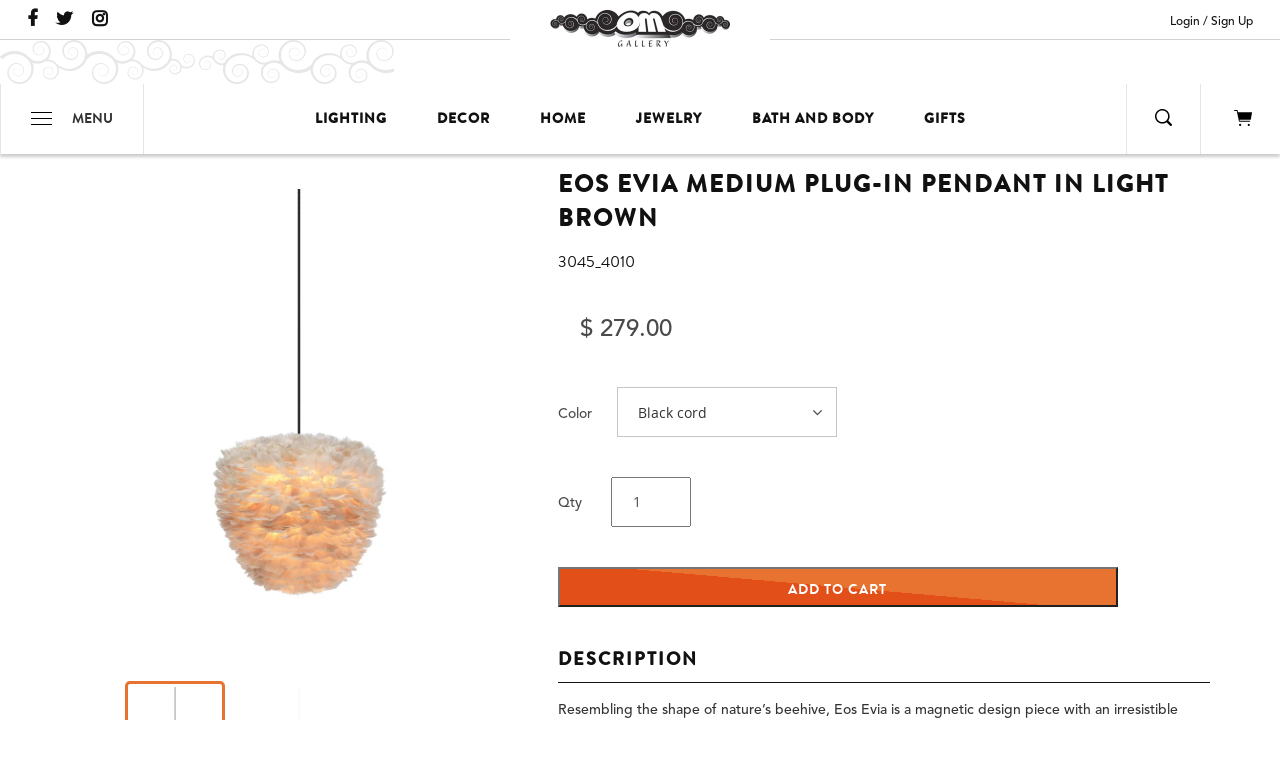

--- FILE ---
content_type: text/html; charset=utf-8
request_url: https://www.omgallery.com/products/eos-evia-medium-plug-in-pendant-in-light-brown-with-black-cord?variant=43794506776797
body_size: 37481
content:
<!doctype html>
<html>
<head>
  <meta name="google-site-verification" content="B1UOYulxA3ucJ7NJjr1iSd4dmBDG11LJH4CX8n4xUMQ" />
  <meta charset="utf-8">
  <meta http-equiv="X-UA-Compatible" content="IE=edge">
  <meta name="viewport" content="width=device-width,initial-scale=1">
  <!-- Helpers ================================================== -->
  <!-- TDM Developer --><link rel="canonical" href="https://www.omgallery.com/products/eos-evia-medium-plug-in-pendant-in-light-brown-with-black-cord"><link rel="icon" href="//www.omgallery.com/cdn/shop/t/39/assets/om-fav.jpg?v=121718392825932773181756832550">
  <script src="//www.omgallery.com/cdn/shopifycloud/storefront/assets/themes_support/shopify_common-5f594365.js" type="text/javascript"></script>
  <script src="//www.omgallery.com/cdn/shopifycloud/storefront/assets/themes_support/customer_area-f1b6eefc.js" type="text/javascript"></script>
  <script src="//www.omgallery.com/cdn/shop/t/39/assets/jquery-3.2.1.min.js?v=9503732020592794151756832549" type="text/javascript"></script>
<title>Eos Evia Medium Plug-In Pendant in Light Brown | Om Gallery</title><!-- TDM developer MDD 02/15/2018 05/23/2018  --><meta name="description" content="Find the unique and exotic with this Eos Evia Medium Plug-In Pendant in Light Brown from Om Gallery. Choose from a dazzling selection of fair trade products from jewelry to garden décor and home lighting!" /><link href="//www.omgallery.com/cdn/shop/t/39/assets/theme.scss.css?v=165231955596569342261764446665" rel="stylesheet" type="text/css" media="all" />
  <link href="//www.omgallery.com/cdn/shop/t/39/assets/custom.scss.css?v=83434439547502285451756832551" rel="stylesheet" type="text/css" media="all" />
<script src="//www.omgallery.com/cdn/shop/t/39/assets/vendor.js?v=63465572612629405661756832550"></script>
  <script>window.performance && window.performance.mark && window.performance.mark('shopify.content_for_header.start');</script><meta name="google-site-verification" content="B1UOYulxA3ucJ7NJjr1iSd4dmBDG11LJH4CX8n4xUMQ">
<meta name="google-site-verification" content="xmYgaA3ZNE9iccux6Ho5cQvpmEhEvDDwiBcrnPDqt5M">
<meta name="facebook-domain-verification" content="g7wv8umkiwrp7gakr2da2qy1vx92n8">
<meta name="facebook-domain-verification" content="g7wv8umkiwrp7gakr2da2qy1vx92n8">
<meta id="shopify-digital-wallet" name="shopify-digital-wallet" content="/8747954/digital_wallets/dialog">
<meta name="shopify-checkout-api-token" content="d6cbe556414de38e83e1fb3729311de3">
<meta id="in-context-paypal-metadata" data-shop-id="8747954" data-venmo-supported="false" data-environment="production" data-locale="en_US" data-paypal-v4="true" data-currency="USD">
<link rel="alternate" type="application/json+oembed" href="https://www.omgallery.com/products/eos-evia-medium-plug-in-pendant-in-light-brown-with-black-cord.oembed">
<script async="async" src="/checkouts/internal/preloads.js?locale=en-US"></script>
<link rel="preconnect" href="https://shop.app" crossorigin="anonymous">
<script async="async" src="https://shop.app/checkouts/internal/preloads.js?locale=en-US&shop_id=8747954" crossorigin="anonymous"></script>
<script id="apple-pay-shop-capabilities" type="application/json">{"shopId":8747954,"countryCode":"US","currencyCode":"USD","merchantCapabilities":["supports3DS"],"merchantId":"gid:\/\/shopify\/Shop\/8747954","merchantName":"Om Gallery","requiredBillingContactFields":["postalAddress","email","phone"],"requiredShippingContactFields":["postalAddress","email","phone"],"shippingType":"shipping","supportedNetworks":["visa","masterCard","amex","discover","elo","jcb"],"total":{"type":"pending","label":"Om Gallery","amount":"1.00"},"shopifyPaymentsEnabled":true,"supportsSubscriptions":true}</script>
<script id="shopify-features" type="application/json">{"accessToken":"d6cbe556414de38e83e1fb3729311de3","betas":["rich-media-storefront-analytics"],"domain":"www.omgallery.com","predictiveSearch":true,"shopId":8747954,"locale":"en"}</script>
<script>var Shopify = Shopify || {};
Shopify.shop = "om-gallery-retail.myshopify.com";
Shopify.locale = "en";
Shopify.currency = {"active":"USD","rate":"1.0"};
Shopify.country = "US";
Shopify.theme = {"name":"Sleepless Dev | Horizontal Slider to Customizer","id":153925681373,"schema_name":"Om Gallery","schema_version":"1.0.0","theme_store_id":null,"role":"main"};
Shopify.theme.handle = "null";
Shopify.theme.style = {"id":null,"handle":null};
Shopify.cdnHost = "www.omgallery.com/cdn";
Shopify.routes = Shopify.routes || {};
Shopify.routes.root = "/";</script>
<script type="module">!function(o){(o.Shopify=o.Shopify||{}).modules=!0}(window);</script>
<script>!function(o){function n(){var o=[];function n(){o.push(Array.prototype.slice.apply(arguments))}return n.q=o,n}var t=o.Shopify=o.Shopify||{};t.loadFeatures=n(),t.autoloadFeatures=n()}(window);</script>
<script>
  window.ShopifyPay = window.ShopifyPay || {};
  window.ShopifyPay.apiHost = "shop.app\/pay";
  window.ShopifyPay.redirectState = null;
</script>
<script id="shop-js-analytics" type="application/json">{"pageType":"product"}</script>
<script defer="defer" async type="module" src="//www.omgallery.com/cdn/shopifycloud/shop-js/modules/v2/client.init-shop-cart-sync_BT-GjEfc.en.esm.js"></script>
<script defer="defer" async type="module" src="//www.omgallery.com/cdn/shopifycloud/shop-js/modules/v2/chunk.common_D58fp_Oc.esm.js"></script>
<script defer="defer" async type="module" src="//www.omgallery.com/cdn/shopifycloud/shop-js/modules/v2/chunk.modal_xMitdFEc.esm.js"></script>
<script type="module">
  await import("//www.omgallery.com/cdn/shopifycloud/shop-js/modules/v2/client.init-shop-cart-sync_BT-GjEfc.en.esm.js");
await import("//www.omgallery.com/cdn/shopifycloud/shop-js/modules/v2/chunk.common_D58fp_Oc.esm.js");
await import("//www.omgallery.com/cdn/shopifycloud/shop-js/modules/v2/chunk.modal_xMitdFEc.esm.js");

  window.Shopify.SignInWithShop?.initShopCartSync?.({"fedCMEnabled":true,"windoidEnabled":true});

</script>
<script>
  window.Shopify = window.Shopify || {};
  if (!window.Shopify.featureAssets) window.Shopify.featureAssets = {};
  window.Shopify.featureAssets['shop-js'] = {"shop-cart-sync":["modules/v2/client.shop-cart-sync_DZOKe7Ll.en.esm.js","modules/v2/chunk.common_D58fp_Oc.esm.js","modules/v2/chunk.modal_xMitdFEc.esm.js"],"init-fed-cm":["modules/v2/client.init-fed-cm_B6oLuCjv.en.esm.js","modules/v2/chunk.common_D58fp_Oc.esm.js","modules/v2/chunk.modal_xMitdFEc.esm.js"],"shop-cash-offers":["modules/v2/client.shop-cash-offers_D2sdYoxE.en.esm.js","modules/v2/chunk.common_D58fp_Oc.esm.js","modules/v2/chunk.modal_xMitdFEc.esm.js"],"shop-login-button":["modules/v2/client.shop-login-button_QeVjl5Y3.en.esm.js","modules/v2/chunk.common_D58fp_Oc.esm.js","modules/v2/chunk.modal_xMitdFEc.esm.js"],"pay-button":["modules/v2/client.pay-button_DXTOsIq6.en.esm.js","modules/v2/chunk.common_D58fp_Oc.esm.js","modules/v2/chunk.modal_xMitdFEc.esm.js"],"shop-button":["modules/v2/client.shop-button_DQZHx9pm.en.esm.js","modules/v2/chunk.common_D58fp_Oc.esm.js","modules/v2/chunk.modal_xMitdFEc.esm.js"],"avatar":["modules/v2/client.avatar_BTnouDA3.en.esm.js"],"init-windoid":["modules/v2/client.init-windoid_CR1B-cfM.en.esm.js","modules/v2/chunk.common_D58fp_Oc.esm.js","modules/v2/chunk.modal_xMitdFEc.esm.js"],"init-shop-for-new-customer-accounts":["modules/v2/client.init-shop-for-new-customer-accounts_C_vY_xzh.en.esm.js","modules/v2/client.shop-login-button_QeVjl5Y3.en.esm.js","modules/v2/chunk.common_D58fp_Oc.esm.js","modules/v2/chunk.modal_xMitdFEc.esm.js"],"init-shop-email-lookup-coordinator":["modules/v2/client.init-shop-email-lookup-coordinator_BI7n9ZSv.en.esm.js","modules/v2/chunk.common_D58fp_Oc.esm.js","modules/v2/chunk.modal_xMitdFEc.esm.js"],"init-shop-cart-sync":["modules/v2/client.init-shop-cart-sync_BT-GjEfc.en.esm.js","modules/v2/chunk.common_D58fp_Oc.esm.js","modules/v2/chunk.modal_xMitdFEc.esm.js"],"shop-toast-manager":["modules/v2/client.shop-toast-manager_DiYdP3xc.en.esm.js","modules/v2/chunk.common_D58fp_Oc.esm.js","modules/v2/chunk.modal_xMitdFEc.esm.js"],"init-customer-accounts":["modules/v2/client.init-customer-accounts_D9ZNqS-Q.en.esm.js","modules/v2/client.shop-login-button_QeVjl5Y3.en.esm.js","modules/v2/chunk.common_D58fp_Oc.esm.js","modules/v2/chunk.modal_xMitdFEc.esm.js"],"init-customer-accounts-sign-up":["modules/v2/client.init-customer-accounts-sign-up_iGw4briv.en.esm.js","modules/v2/client.shop-login-button_QeVjl5Y3.en.esm.js","modules/v2/chunk.common_D58fp_Oc.esm.js","modules/v2/chunk.modal_xMitdFEc.esm.js"],"shop-follow-button":["modules/v2/client.shop-follow-button_CqMgW2wH.en.esm.js","modules/v2/chunk.common_D58fp_Oc.esm.js","modules/v2/chunk.modal_xMitdFEc.esm.js"],"checkout-modal":["modules/v2/client.checkout-modal_xHeaAweL.en.esm.js","modules/v2/chunk.common_D58fp_Oc.esm.js","modules/v2/chunk.modal_xMitdFEc.esm.js"],"shop-login":["modules/v2/client.shop-login_D91U-Q7h.en.esm.js","modules/v2/chunk.common_D58fp_Oc.esm.js","modules/v2/chunk.modal_xMitdFEc.esm.js"],"lead-capture":["modules/v2/client.lead-capture_BJmE1dJe.en.esm.js","modules/v2/chunk.common_D58fp_Oc.esm.js","modules/v2/chunk.modal_xMitdFEc.esm.js"],"payment-terms":["modules/v2/client.payment-terms_Ci9AEqFq.en.esm.js","modules/v2/chunk.common_D58fp_Oc.esm.js","modules/v2/chunk.modal_xMitdFEc.esm.js"]};
</script>
<script>(function() {
  var isLoaded = false;
  function asyncLoad() {
    if (isLoaded) return;
    isLoaded = true;
    var urls = ["https:\/\/chimpstatic.com\/mcjs-connected\/js\/users\/469f9bf472edfda2fef8484bb\/1cac68af19f53e3be9cba9b8e.js?shop=om-gallery-retail.myshopify.com","\/\/cdn.shopify.com\/proxy\/36ee6b7801a97b4919730fc4128c0b4dbf25a3666e9c45a16cdc728940cd2fa5\/bingshoppingtool-t2app-prod.trafficmanager.net\/api\/ShopifyMT\/v1\/uet\/tracking_script?shop=om-gallery-retail.myshopify.com\u0026sp-cache-control=cHVibGljLCBtYXgtYWdlPTkwMA","https:\/\/cdn.hextom.com\/js\/freeshippingbar.js?shop=om-gallery-retail.myshopify.com","https:\/\/a.mailmunch.co\/widgets\/site-403263-3ddd03a1e6aa600c959e71c598dd44eb355620c1.js?shop=om-gallery-retail.myshopify.com"];
    for (var i = 0; i < urls.length; i++) {
      var s = document.createElement('script');
      s.type = 'text/javascript';
      s.async = true;
      s.src = urls[i];
      var x = document.getElementsByTagName('script')[0];
      x.parentNode.insertBefore(s, x);
    }
  };
  if(window.attachEvent) {
    window.attachEvent('onload', asyncLoad);
  } else {
    window.addEventListener('load', asyncLoad, false);
  }
})();</script>
<script id="__st">var __st={"a":8747954,"offset":-28800,"reqid":"314b0981-3efc-4422-8e8f-3465b26fbbcc-1769290074","pageurl":"www.omgallery.com\/products\/eos-evia-medium-plug-in-pendant-in-light-brown-with-black-cord?variant=43794506776797","u":"5307c0873d07","p":"product","rtyp":"product","rid":8030710431965};</script>
<script>window.ShopifyPaypalV4VisibilityTracking = true;</script>
<script id="captcha-bootstrap">!function(){'use strict';const t='contact',e='account',n='new_comment',o=[[t,t],['blogs',n],['comments',n],[t,'customer']],c=[[e,'customer_login'],[e,'guest_login'],[e,'recover_customer_password'],[e,'create_customer']],r=t=>t.map((([t,e])=>`form[action*='/${t}']:not([data-nocaptcha='true']) input[name='form_type'][value='${e}']`)).join(','),a=t=>()=>t?[...document.querySelectorAll(t)].map((t=>t.form)):[];function s(){const t=[...o],e=r(t);return a(e)}const i='password',u='form_key',d=['recaptcha-v3-token','g-recaptcha-response','h-captcha-response',i],f=()=>{try{return window.sessionStorage}catch{return}},m='__shopify_v',_=t=>t.elements[u];function p(t,e,n=!1){try{const o=window.sessionStorage,c=JSON.parse(o.getItem(e)),{data:r}=function(t){const{data:e,action:n}=t;return t[m]||n?{data:e,action:n}:{data:t,action:n}}(c);for(const[e,n]of Object.entries(r))t.elements[e]&&(t.elements[e].value=n);n&&o.removeItem(e)}catch(o){console.error('form repopulation failed',{error:o})}}const l='form_type',E='cptcha';function T(t){t.dataset[E]=!0}const w=window,h=w.document,L='Shopify',v='ce_forms',y='captcha';let A=!1;((t,e)=>{const n=(g='f06e6c50-85a8-45c8-87d0-21a2b65856fe',I='https://cdn.shopify.com/shopifycloud/storefront-forms-hcaptcha/ce_storefront_forms_captcha_hcaptcha.v1.5.2.iife.js',D={infoText:'Protected by hCaptcha',privacyText:'Privacy',termsText:'Terms'},(t,e,n)=>{const o=w[L][v],c=o.bindForm;if(c)return c(t,g,e,D).then(n);var r;o.q.push([[t,g,e,D],n]),r=I,A||(h.body.append(Object.assign(h.createElement('script'),{id:'captcha-provider',async:!0,src:r})),A=!0)});var g,I,D;w[L]=w[L]||{},w[L][v]=w[L][v]||{},w[L][v].q=[],w[L][y]=w[L][y]||{},w[L][y].protect=function(t,e){n(t,void 0,e),T(t)},Object.freeze(w[L][y]),function(t,e,n,w,h,L){const[v,y,A,g]=function(t,e,n){const i=e?o:[],u=t?c:[],d=[...i,...u],f=r(d),m=r(i),_=r(d.filter((([t,e])=>n.includes(e))));return[a(f),a(m),a(_),s()]}(w,h,L),I=t=>{const e=t.target;return e instanceof HTMLFormElement?e:e&&e.form},D=t=>v().includes(t);t.addEventListener('submit',(t=>{const e=I(t);if(!e)return;const n=D(e)&&!e.dataset.hcaptchaBound&&!e.dataset.recaptchaBound,o=_(e),c=g().includes(e)&&(!o||!o.value);(n||c)&&t.preventDefault(),c&&!n&&(function(t){try{if(!f())return;!function(t){const e=f();if(!e)return;const n=_(t);if(!n)return;const o=n.value;o&&e.removeItem(o)}(t);const e=Array.from(Array(32),(()=>Math.random().toString(36)[2])).join('');!function(t,e){_(t)||t.append(Object.assign(document.createElement('input'),{type:'hidden',name:u})),t.elements[u].value=e}(t,e),function(t,e){const n=f();if(!n)return;const o=[...t.querySelectorAll(`input[type='${i}']`)].map((({name:t})=>t)),c=[...d,...o],r={};for(const[a,s]of new FormData(t).entries())c.includes(a)||(r[a]=s);n.setItem(e,JSON.stringify({[m]:1,action:t.action,data:r}))}(t,e)}catch(e){console.error('failed to persist form',e)}}(e),e.submit())}));const S=(t,e)=>{t&&!t.dataset[E]&&(n(t,e.some((e=>e===t))),T(t))};for(const o of['focusin','change'])t.addEventListener(o,(t=>{const e=I(t);D(e)&&S(e,y())}));const B=e.get('form_key'),M=e.get(l),P=B&&M;t.addEventListener('DOMContentLoaded',(()=>{const t=y();if(P)for(const e of t)e.elements[l].value===M&&p(e,B);[...new Set([...A(),...v().filter((t=>'true'===t.dataset.shopifyCaptcha))])].forEach((e=>S(e,t)))}))}(h,new URLSearchParams(w.location.search),n,t,e,['guest_login'])})(!0,!0)}();</script>
<script integrity="sha256-4kQ18oKyAcykRKYeNunJcIwy7WH5gtpwJnB7kiuLZ1E=" data-source-attribution="shopify.loadfeatures" defer="defer" src="//www.omgallery.com/cdn/shopifycloud/storefront/assets/storefront/load_feature-a0a9edcb.js" crossorigin="anonymous"></script>
<script crossorigin="anonymous" defer="defer" src="//www.omgallery.com/cdn/shopifycloud/storefront/assets/shopify_pay/storefront-65b4c6d7.js?v=20250812"></script>
<script data-source-attribution="shopify.dynamic_checkout.dynamic.init">var Shopify=Shopify||{};Shopify.PaymentButton=Shopify.PaymentButton||{isStorefrontPortableWallets:!0,init:function(){window.Shopify.PaymentButton.init=function(){};var t=document.createElement("script");t.src="https://www.omgallery.com/cdn/shopifycloud/portable-wallets/latest/portable-wallets.en.js",t.type="module",document.head.appendChild(t)}};
</script>
<script data-source-attribution="shopify.dynamic_checkout.buyer_consent">
  function portableWalletsHideBuyerConsent(e){var t=document.getElementById("shopify-buyer-consent"),n=document.getElementById("shopify-subscription-policy-button");t&&n&&(t.classList.add("hidden"),t.setAttribute("aria-hidden","true"),n.removeEventListener("click",e))}function portableWalletsShowBuyerConsent(e){var t=document.getElementById("shopify-buyer-consent"),n=document.getElementById("shopify-subscription-policy-button");t&&n&&(t.classList.remove("hidden"),t.removeAttribute("aria-hidden"),n.addEventListener("click",e))}window.Shopify?.PaymentButton&&(window.Shopify.PaymentButton.hideBuyerConsent=portableWalletsHideBuyerConsent,window.Shopify.PaymentButton.showBuyerConsent=portableWalletsShowBuyerConsent);
</script>
<script data-source-attribution="shopify.dynamic_checkout.cart.bootstrap">document.addEventListener("DOMContentLoaded",(function(){function t(){return document.querySelector("shopify-accelerated-checkout-cart, shopify-accelerated-checkout")}if(t())Shopify.PaymentButton.init();else{new MutationObserver((function(e,n){t()&&(Shopify.PaymentButton.init(),n.disconnect())})).observe(document.body,{childList:!0,subtree:!0})}}));
</script>
<link id="shopify-accelerated-checkout-styles" rel="stylesheet" media="screen" href="https://www.omgallery.com/cdn/shopifycloud/portable-wallets/latest/accelerated-checkout-backwards-compat.css" crossorigin="anonymous">
<style id="shopify-accelerated-checkout-cart">
        #shopify-buyer-consent {
  margin-top: 1em;
  display: inline-block;
  width: 100%;
}

#shopify-buyer-consent.hidden {
  display: none;
}

#shopify-subscription-policy-button {
  background: none;
  border: none;
  padding: 0;
  text-decoration: underline;
  font-size: inherit;
  cursor: pointer;
}

#shopify-subscription-policy-button::before {
  box-shadow: none;
}

      </style>

<script>window.performance && window.performance.mark && window.performance.mark('shopify.content_for_header.end');</script>
  <!-- Google Merchant Center Verification- LP - DO NOT DELTE -->
  <meta name="google-site-verification" content="pH14oARaH7R8YONHRfZSeoMntNCw7Cc5aOEV1wahusM" />
  <script src="//www.omgallery.com/cdn/shop/t/39/assets/TDMReadMore.js?v=55121737023478783141756832552" type="text/javascript"></script>
  <link href="//www.omgallery.com/cdn/shop/t/39/assets/TDMReadMore.css?v=75375012998231064401756832552" rel="stylesheet" type="text/css" media="all" />
 

  <link rel="stylesheet" href="https://d1639lhkj5l89m.cloudfront.net/css/refer-customer/cdn/refer-customer.css">
<script src="//www.omgallery.com/cdn/shop/t/39/assets/sca.affiliate.refer-customer-data.js?v=91314864541542404851756832551" type="text/javascript"></script>
  <!-- Hotjar Tracking Code for https://www.omgallery.com/ 11/8/23 -->
  <script>
      (function(h,o,t,j,a,r){
          h.hj=h.hj||function(){(h.hj.q=h.hj.q||[]).push(arguments)};
          h._hjSettings={hjid:3728306,hjsv:6};
          a=o.getElementsByTagName('head')[0];
          r=o.createElement('script');r.async=1;
          r.src=t+h._hjSettings.hjid+j+h._hjSettings.hjsv;
          a.appendChild(r);
      })(window,document,'https://static.hotjar.com/c/hotjar-','.js?sv=');
  </script>
  <script type="text/javascript">
    (function(c,l,a,r,i,t,y){
        c[a]=c[a]||function(){(c[a].q=c[a].q||[]).push(arguments)};
        t=l.createElement(r);t.async=1;t.src="https://www.clarity.ms/tag/"+i;
        y=l.getElementsByTagName(r)[0];y.parentNode.insertBefore(t,y);
    })(window, document, "clarity", "script", "scatxq4lk1");
</script>
<!-- BEGIN app block: shopify://apps/uppromote-affiliate/blocks/core-script/64c32457-930d-4cb9-9641-e24c0d9cf1f4 --><!-- BEGIN app snippet: core-metafields-setting --><!--suppress ES6ConvertVarToLetConst -->
<script type="application/json" id="core-uppromote-settings">{"app_env":{"env":"production"},"message_bar_setting":{"referral_enable":0,"referral_content":null,"referral_font":null,"referral_font_size":null,"referral_text_color":null,"referral_background_color":null,"not_referral_enable":0,"not_referral_content":null,"not_referral_font":null,"not_referral_font_size":null,"not_referral_text_color":null,"not_referral_background_color":null}}</script>
<script type="application/json" id="core-uppromote-cart">{"note":null,"attributes":{},"original_total_price":0,"total_price":0,"total_discount":0,"total_weight":0.0,"item_count":0,"items":[],"requires_shipping":false,"currency":"USD","items_subtotal_price":0,"cart_level_discount_applications":[],"checkout_charge_amount":0}</script>
<script id="core-uppromote-quick-store-tracking-vars">
    function getDocumentContext(){const{href:a,hash:b,host:c,hostname:d,origin:e,pathname:f,port:g,protocol:h,search:i}=window.location,j=document.referrer,k=document.characterSet,l=document.title;return{location:{href:a,hash:b,host:c,hostname:d,origin:e,pathname:f,port:g,protocol:h,search:i},referrer:j||document.location.href,characterSet:k,title:l}}function getNavigatorContext(){const{language:a,cookieEnabled:b,languages:c,userAgent:d}=navigator;return{language:a,cookieEnabled:b,languages:c,userAgent:d}}function getWindowContext(){const{innerHeight:a,innerWidth:b,outerHeight:c,outerWidth:d,origin:e,screen:{height:j,width:k},screenX:f,screenY:g,scrollX:h,scrollY:i}=window;return{innerHeight:a,innerWidth:b,outerHeight:c,outerWidth:d,origin:e,screen:{screenHeight:j,screenWidth:k},screenX:f,screenY:g,scrollX:h,scrollY:i,location:getDocumentContext().location}}function getContext(){return{document:getDocumentContext(),navigator:getNavigatorContext(),window:getWindowContext()}}
    if (window.location.href.includes('?sca_ref=')) {
        localStorage.setItem('__up_lastViewedPageContext', JSON.stringify({
            context: getContext(),
            timestamp: new Date().toISOString(),
        }))
    }
</script>

<script id="core-uppromote-setting-booster">
    var UpPromoteCoreSettings = JSON.parse(document.getElementById('core-uppromote-settings').textContent)
    UpPromoteCoreSettings.currentCart = JSON.parse(document.getElementById('core-uppromote-cart')?.textContent || '{}')
    const idToClean = ['core-uppromote-settings', 'core-uppromote-cart', 'core-uppromote-setting-booster', 'core-uppromote-quick-store-tracking-vars']
    idToClean.forEach(id => {
        document.getElementById(id)?.remove()
    })
</script>
<!-- END app snippet -->


<!-- END app block --><!-- BEGIN app block: shopify://apps/doofinder-search-discovery/blocks/doofinder-script/1abc6bc6-ff36-4a37-9034-effae4a47cf6 -->
  <script>
    (function(w, k) {w[k] = window[k] || function () { (window[k].q = window[k].q || []).push(arguments) }})(window, "doofinderApp")
    var dfKvCustomerEmail = "";

    doofinderApp("config", "currency", Shopify.currency.active);
    doofinderApp("config", "language", Shopify.locale);
    var context = Shopify.country;
    
    doofinderApp("config", "priceName", context);
    localStorage.setItem("shopify-language", Shopify.locale);

    doofinderApp("init", "layer", {
      params:{
        "":{
          exclude: {
            not_published_in: [context]
          }
        },
        "product":{
          exclude: {
            not_published_in: [context]
          }
        }
      }
    });
  </script>

  <script src="https://us1-config.doofinder.com/2.x/f25e2643-e9fa-4301-b647-b03b9abd8ac0.js" async></script>



<!-- END app block --><!-- BEGIN app block: shopify://apps/essential-announcer/blocks/app-embed/93b5429f-c8d6-4c33-ae14-250fd84f361b --><script>
  
    window.essentialAnnouncementConfigs = [];
  
  window.essentialAnnouncementMeta = {
    productCollections: [{"id":433810828,"handle":"best-selling","title":"Best Sellers","updated_at":"2026-01-24T10:11:56-08:00","body_html":"","published_at":"2017-06-05T17:46:19-07:00","sort_order":"manual","template_suffix":"","disjunctive":true,"rules":[{"column":"variant_price","relation":"greater_than","condition":"0"}],"published_scope":"web","image":{"created_at":"2018-02-09T14:46:27-08:00","alt":"","width":3024,"height":3349,"src":"\/\/www.omgallery.com\/cdn\/shop\/collections\/WY-4-B.jpg?v=1768257030"}},{"id":54999811,"handle":"hanging-lamps","title":"Hanging Lamps","updated_at":"2026-01-23T13:24:21-08:00","body_html":"\u003cdiv id=\"readmore-container\" class=\"lesscontent\"\u003e\r\n\u003cdiv id=\"readmore-content\"\u003e\r\n\u003cp\u003eIf your home is in serious need of some color or illumination, Om Gallery is here to help. We offer a stunning selection of hanging lamps that are handmade by our artisan partners throughout the world. We proudly contribute to the development of cooperative Cottage Industries, so customers like you gain access to unique products made by local artisans. We also offer an array of customization services, so you can create your own lighting solution with the help of our design team. Explore our inventory today to find unique accents for your home or inspiration at every turn.\u003c\/p\u003e\r\n\u003cp\u003eHanging lamps come in a wide variety of sizes to suit any redecorating need. Blooming lotus lamps vary between two and three feet in size. Each hanging lotus lamp is made from sumptuous silk and is luxuriously soft to the touch. These lamps bridge the delicate balance between fashion and functionality to provide ambient lighting that suits each unique space in your home. Every hanging lotus lamp we offer includes a 12-foot light cord with an on\/off switch or hard-wire electric kit. Each unique lighting solution requires a specific wattage for best results. Light bulbs are not included. We also offer an oriental hanging star light selection. Feng shui your home today for an affordable price!\u003c\/p\u003e\r\n\u003cp\u003ePendant lamps look particularly enchanting above dining tables or reading nooks. Their lamp shades are made from fossilized cocoa leaves. These leaves are collected from the cacao plant, the same source for scrumptious chocolate. They are then fossilized over a three- to four-month period. Our artisans hand-rub the chlorophyll off of the leaf so that only the skeleton remains. This labor-intensive process is completed without the use of corrosive chemicals. Once the chlorophyll is removed, the leaf is organically dyed. Each leaf absorbs dye differently, so every one of our lamps is utterly unique and features different hues or shades.\u003c\/p\u003e\r\n\u003cp\u003eDoes your décor scheme accentuate your love of the ocean? Satisfy your coastal cravings with our hanging jellyfish lamp. We also carry a wide variety of lamps made of materials other than silk or cocoa leaves. Some of our lighting solutions are made from hundreds of unique shells that are handpicked and skillfully pieced together. If you are at all concerned about the durability of your next lighting solution, look no further than our assortment of aluminum, brass, chrome, copper, polycarbonate, steel, and other high-quality materials. If you have any questions about how to install a hanging star light or our product selection, please contact us today for additional information or assistance.\u003c\/p\u003e\r\n\u003c\/div\u003e\r\n\u003c\/div\u003e\r\n\u003cdiv id=\"readmore-btn-container\" class=\"lesscontent\"\u003e\u003cspan id=\"readmore-btn\"\u003eRead More\u003c\/span\u003e\u003c\/div\u003e","published_at":"2015-06-02T10:00:00-07:00","sort_order":"manual","template_suffix":"","disjunctive":true,"rules":[{"column":"title","relation":"contains","condition":"hanging lamp"},{"column":"tag","relation":"equals","condition":"hanging lamp"},{"column":"tag","relation":"equals","condition":"hanging-lamp"}],"published_scope":"web","image":{"created_at":"2018-09-12T14:16:50-07:00","alt":"","width":1000,"height":1000,"src":"\/\/www.omgallery.com\/cdn\/shop\/collections\/drum_20green_1024x1024_d0cb34fc-e114-467a-816a-22eae34b48ba.jpeg?v=1536787010"}},{"id":4326490137,"handle":"lighting","title":"Lighting","updated_at":"2026-01-24T04:01:04-08:00","body_html":"","published_at":"2018-02-09T15:01:44-08:00","sort_order":"manual","template_suffix":"","disjunctive":true,"rules":[{"column":"tag","relation":"equals","condition":"lighting"}],"published_scope":"web","image":{"created_at":"2018-02-09T15:04:23-08:00","alt":"","width":400,"height":600,"src":"\/\/www.omgallery.com\/cdn\/shop\/collections\/L10Citrus_1024x1024_16e7657f-9e93-4463-9c15-92fae4b0809c.jpeg?v=1518217463"}}],
    productData: {"id":8030710431965,"title":"Eos Evia Medium Plug-In Pendant in Light Brown","handle":"eos-evia-medium-plug-in-pendant-in-light-brown-with-black-cord","description":"\u003cp\u003eResembling the shape of nature’s beehive, Eos Evia is a magnetic design piece with an irresistible tactility. The Eos Evia lampshade will be the centre of attention hanging as a chandelier in the living room or hallway.\u003c\/p\u003e\n\u003cp\u003e\u003cstrong\u003eDIMENSIONS\u003c\/strong\u003e\u003cbr\u003e\u003cspan\u003eShade: 15.7\" × 15.4\"\u003c\/span\u003e\u003c\/p\u003e\n\u003cstyle type=\"text\/css\"\u003e\u003c!--\ntd {border: 1px solid #cccccc;}br {mso-data-placement:same-cell;}\n--\u003e\u003c\/style\u003e\n\u003cp\u003e\u003cspan data-sheets-userformat='{\"2\":513,\"3\":{\"1\":0},\"12\":0}' data-sheets-value='{\"1\":2,\"2\":\"*Available Online Only - Not Available In-Store*\"}'\u003e*Available Online Only - Not Available In-Store*\u003c\/span\u003e\u003c\/p\u003e\n\u003cp\u003e\u003cspan data-sheets-userformat='{\"2\":513,\"3\":{\"1\":0},\"12\":0}' data-sheets-value='{\"1\":2,\"2\":\"*Available Online Only - Not Available In-Store*\"}'\u003e\u003cimg alt=\"\" src=\"https:\/\/cdn.shopify.com\/s\/files\/1\/0874\/7954\/files\/UMAGE_lifestyle_EosEvia_medium_white_HangOut_oak_brass_LoungeAround1.5-seater_oak_whitesands__1_480x480.jpg?v=1683123938\"\u003e\u003c\/span\u003e\u003c\/p\u003e","published_at":"2023-05-06T07:19:19-07:00","created_at":"2023-03-14T18:15:26-07:00","vendor":"Umage","type":"","tags":["art deco new modernism","euro style","european design","handcrafted","hanging-lamp","lighting","limited edition","modern","pendant lamps","umage","unique"],"price":27900,"price_min":27900,"price_max":27900,"available":true,"price_varies":false,"compare_at_price":null,"compare_at_price_min":0,"compare_at_price_max":0,"compare_at_price_varies":false,"variants":[{"id":43794506776797,"title":"Black cord","option1":"Black cord","option2":null,"option3":null,"sku":"3045_4010","requires_shipping":true,"taxable":true,"featured_image":{"id":39114849812701,"product_id":8030710431965,"position":1,"created_at":"2023-05-06T07:12:50-07:00","updated_at":"2023-05-06T07:12:52-07:00","alt":null,"width":3000,"height":3000,"src":"\/\/www.omgallery.com\/cdn\/shop\/files\/LargeBrownBlackplugins_793b8bab-7c3c-45c2-8998-a3b36ae6bb35.jpg?v=1683382372","variant_ids":[43794506776797]},"available":true,"name":"Eos Evia Medium Plug-In Pendant in Light Brown - Black cord","public_title":"Black cord","options":["Black cord"],"price":27900,"weight":906,"compare_at_price":null,"inventory_quantity":0,"inventory_management":"shopify","inventory_policy":"continue","barcode":null,"featured_media":{"alt":null,"id":31713242415325,"position":1,"preview_image":{"aspect_ratio":1.0,"height":3000,"width":3000,"src":"\/\/www.omgallery.com\/cdn\/shop\/files\/LargeBrownBlackplugins_793b8bab-7c3c-45c2-8998-a3b36ae6bb35.jpg?v=1683382372"}},"requires_selling_plan":false,"selling_plan_allocations":[]},{"id":43794506809565,"title":"White cord","option1":"White cord","option2":null,"option3":null,"sku":"3045_4009","requires_shipping":true,"taxable":true,"featured_image":{"id":39114849845469,"product_id":8030710431965,"position":2,"created_at":"2023-05-06T07:12:52-07:00","updated_at":"2023-05-06T07:12:53-07:00","alt":null,"width":3000,"height":3000,"src":"\/\/www.omgallery.com\/cdn\/shop\/files\/LargeBrownWhiteplugins1_fcefa9dd-aa14-414c-83a7-b1ca0158ad70.jpg?v=1683382373","variant_ids":[43794506809565]},"available":true,"name":"Eos Evia Medium Plug-In Pendant in Light Brown - White cord","public_title":"White cord","options":["White cord"],"price":27900,"weight":906,"compare_at_price":null,"inventory_quantity":0,"inventory_management":"shopify","inventory_policy":"continue","barcode":null,"featured_media":{"alt":null,"id":31713242448093,"position":2,"preview_image":{"aspect_ratio":1.0,"height":3000,"width":3000,"src":"\/\/www.omgallery.com\/cdn\/shop\/files\/LargeBrownWhiteplugins1_fcefa9dd-aa14-414c-83a7-b1ca0158ad70.jpg?v=1683382373"}},"requires_selling_plan":false,"selling_plan_allocations":[]}],"images":["\/\/www.omgallery.com\/cdn\/shop\/files\/LargeBrownBlackplugins_793b8bab-7c3c-45c2-8998-a3b36ae6bb35.jpg?v=1683382372","\/\/www.omgallery.com\/cdn\/shop\/files\/LargeBrownWhiteplugins1_fcefa9dd-aa14-414c-83a7-b1ca0158ad70.jpg?v=1683382373"],"featured_image":"\/\/www.omgallery.com\/cdn\/shop\/files\/LargeBrownBlackplugins_793b8bab-7c3c-45c2-8998-a3b36ae6bb35.jpg?v=1683382372","options":["Color"],"media":[{"alt":null,"id":31713242415325,"position":1,"preview_image":{"aspect_ratio":1.0,"height":3000,"width":3000,"src":"\/\/www.omgallery.com\/cdn\/shop\/files\/LargeBrownBlackplugins_793b8bab-7c3c-45c2-8998-a3b36ae6bb35.jpg?v=1683382372"},"aspect_ratio":1.0,"height":3000,"media_type":"image","src":"\/\/www.omgallery.com\/cdn\/shop\/files\/LargeBrownBlackplugins_793b8bab-7c3c-45c2-8998-a3b36ae6bb35.jpg?v=1683382372","width":3000},{"alt":null,"id":31713242448093,"position":2,"preview_image":{"aspect_ratio":1.0,"height":3000,"width":3000,"src":"\/\/www.omgallery.com\/cdn\/shop\/files\/LargeBrownWhiteplugins1_fcefa9dd-aa14-414c-83a7-b1ca0158ad70.jpg?v=1683382373"},"aspect_ratio":1.0,"height":3000,"media_type":"image","src":"\/\/www.omgallery.com\/cdn\/shop\/files\/LargeBrownWhiteplugins1_fcefa9dd-aa14-414c-83a7-b1ca0158ad70.jpg?v=1683382373","width":3000}],"requires_selling_plan":false,"selling_plan_groups":[],"content":"\u003cp\u003eResembling the shape of nature’s beehive, Eos Evia is a magnetic design piece with an irresistible tactility. The Eos Evia lampshade will be the centre of attention hanging as a chandelier in the living room or hallway.\u003c\/p\u003e\n\u003cp\u003e\u003cstrong\u003eDIMENSIONS\u003c\/strong\u003e\u003cbr\u003e\u003cspan\u003eShade: 15.7\" × 15.4\"\u003c\/span\u003e\u003c\/p\u003e\n\u003cstyle type=\"text\/css\"\u003e\u003c!--\ntd {border: 1px solid #cccccc;}br {mso-data-placement:same-cell;}\n--\u003e\u003c\/style\u003e\n\u003cp\u003e\u003cspan data-sheets-userformat='{\"2\":513,\"3\":{\"1\":0},\"12\":0}' data-sheets-value='{\"1\":2,\"2\":\"*Available Online Only - Not Available In-Store*\"}'\u003e*Available Online Only - Not Available In-Store*\u003c\/span\u003e\u003c\/p\u003e\n\u003cp\u003e\u003cspan data-sheets-userformat='{\"2\":513,\"3\":{\"1\":0},\"12\":0}' data-sheets-value='{\"1\":2,\"2\":\"*Available Online Only - Not Available In-Store*\"}'\u003e\u003cimg alt=\"\" src=\"https:\/\/cdn.shopify.com\/s\/files\/1\/0874\/7954\/files\/UMAGE_lifestyle_EosEvia_medium_white_HangOut_oak_brass_LoungeAround1.5-seater_oak_whitesands__1_480x480.jpg?v=1683123938\"\u003e\u003c\/span\u003e\u003c\/p\u003e"},
    templateName: "product",
    collectionId: null,
  };
</script>

 
<style>
.essential_annoucement_bar_wrapper {display: none;}
</style>


<script src="https://cdn.shopify.com/extensions/019b9d60-ed7c-7464-ac3f-9e23a48d54ca/essential-announcement-bar-74/assets/announcement-bar-essential-apps.js" defer></script>

<!-- END app block --><!-- BEGIN app block: shopify://apps/judge-me-reviews/blocks/judgeme_core/61ccd3b1-a9f2-4160-9fe9-4fec8413e5d8 --><!-- Start of Judge.me Core -->






<link rel="dns-prefetch" href="https://cdnwidget.judge.me">
<link rel="dns-prefetch" href="https://cdn.judge.me">
<link rel="dns-prefetch" href="https://cdn1.judge.me">
<link rel="dns-prefetch" href="https://api.judge.me">

<script data-cfasync='false' class='jdgm-settings-script'>window.jdgmSettings={"pagination":5,"disable_web_reviews":false,"badge_no_review_text":"No reviews","badge_n_reviews_text":"{{ n }} review/reviews","badge_star_color":"#ee6d0c","hide_badge_preview_if_no_reviews":true,"badge_hide_text":false,"enforce_center_preview_badge":false,"widget_title":"Customer Reviews","widget_open_form_text":"Write a review","widget_close_form_text":"Cancel review","widget_refresh_page_text":"Refresh page","widget_summary_text":"Based on {{ number_of_reviews }} review/reviews","widget_no_review_text":"Be the first to write a review","widget_name_field_text":"Display name","widget_verified_name_field_text":"Verified Name (public)","widget_name_placeholder_text":"Display name","widget_required_field_error_text":"This field is required.","widget_email_field_text":"Email address","widget_verified_email_field_text":"Verified Email (private, can not be edited)","widget_email_placeholder_text":"Your email address","widget_email_field_error_text":"Please enter a valid email address.","widget_rating_field_text":"Rating","widget_review_title_field_text":"Review Title","widget_review_title_placeholder_text":"Give your review a title","widget_review_body_field_text":"Review content","widget_review_body_placeholder_text":"Start writing here...","widget_pictures_field_text":"Picture/Video (optional)","widget_submit_review_text":"Submit Review","widget_submit_verified_review_text":"Submit Verified Review","widget_submit_success_msg_with_auto_publish":"Thank you! Please refresh the page in a few moments to see your review. You can remove or edit your review by logging into \u003ca href='https://judge.me/login' target='_blank' rel='nofollow noopener'\u003eJudge.me\u003c/a\u003e","widget_submit_success_msg_no_auto_publish":"Thank you! Your review will be published as soon as it is approved by the shop admin. You can remove or edit your review by logging into \u003ca href='https://judge.me/login' target='_blank' rel='nofollow noopener'\u003eJudge.me\u003c/a\u003e","widget_show_default_reviews_out_of_total_text":"Showing {{ n_reviews_shown }} out of {{ n_reviews }} reviews.","widget_show_all_link_text":"Show all","widget_show_less_link_text":"Show less","widget_author_said_text":"{{ reviewer_name }} said:","widget_days_text":"{{ n }} days ago","widget_weeks_text":"{{ n }} week/weeks ago","widget_months_text":"{{ n }} month/months ago","widget_years_text":"{{ n }} year/years ago","widget_yesterday_text":"Yesterday","widget_today_text":"Today","widget_replied_text":"\u003e\u003e {{ shop_name }} replied:","widget_read_more_text":"Read more","widget_reviewer_name_as_initial":"","widget_rating_filter_color":"","widget_rating_filter_see_all_text":"See all reviews","widget_sorting_most_recent_text":"Most Recent","widget_sorting_highest_rating_text":"Highest Rating","widget_sorting_lowest_rating_text":"Lowest Rating","widget_sorting_with_pictures_text":"Only Pictures","widget_sorting_most_helpful_text":"Most Helpful","widget_open_question_form_text":"Ask a question","widget_reviews_subtab_text":"Reviews","widget_questions_subtab_text":"Questions","widget_question_label_text":"Question","widget_answer_label_text":"Answer","widget_question_placeholder_text":"Write your question here","widget_submit_question_text":"Submit Question","widget_question_submit_success_text":"Thank you for your question! We will notify you once it gets answered.","widget_star_color":"#ee6d0c","verified_badge_text":"Verified","verified_badge_bg_color":"","verified_badge_text_color":"","verified_badge_placement":"left-of-reviewer-name","widget_review_max_height":"","widget_hide_border":false,"widget_social_share":false,"widget_thumb":false,"widget_review_location_show":false,"widget_location_format":"","all_reviews_include_out_of_store_products":true,"all_reviews_out_of_store_text":"(out of store)","all_reviews_pagination":100,"all_reviews_product_name_prefix_text":"about","enable_review_pictures":false,"enable_question_anwser":false,"widget_theme":"","review_date_format":"mm/dd/yyyy","default_sort_method":"most-recent","widget_product_reviews_subtab_text":"Product Reviews","widget_shop_reviews_subtab_text":"Shop Reviews","widget_other_products_reviews_text":"Reviews for other products","widget_store_reviews_subtab_text":"Store reviews","widget_no_store_reviews_text":"This store hasn't received any reviews yet","widget_web_restriction_product_reviews_text":"This product hasn't received any reviews yet","widget_no_items_text":"No items found","widget_show_more_text":"Show more","widget_write_a_store_review_text":"Write a Store Review","widget_other_languages_heading":"Reviews in Other Languages","widget_translate_review_text":"Translate review to {{ language }}","widget_translating_review_text":"Translating...","widget_show_original_translation_text":"Show original ({{ language }})","widget_translate_review_failed_text":"Review couldn't be translated.","widget_translate_review_retry_text":"Retry","widget_translate_review_try_again_later_text":"Try again later","show_product_url_for_grouped_product":false,"widget_sorting_pictures_first_text":"Pictures First","show_pictures_on_all_rev_page_mobile":false,"show_pictures_on_all_rev_page_desktop":false,"floating_tab_hide_mobile_install_preference":false,"floating_tab_button_name":"★ Reviews","floating_tab_title":"Let customers speak for us","floating_tab_button_color":"","floating_tab_button_background_color":"","floating_tab_url":"","floating_tab_url_enabled":false,"floating_tab_tab_style":"text","all_reviews_text_badge_text":"Customers rate us {{ shop.metafields.judgeme.all_reviews_rating | round: 1 }}/5 based on {{ shop.metafields.judgeme.all_reviews_count }} reviews.","all_reviews_text_badge_text_branded_style":"{{ shop.metafields.judgeme.all_reviews_rating | round: 1 }} out of 5 stars based on {{ shop.metafields.judgeme.all_reviews_count }} reviews","is_all_reviews_text_badge_a_link":false,"show_stars_for_all_reviews_text_badge":false,"all_reviews_text_badge_url":"","all_reviews_text_style":"text","all_reviews_text_color_style":"judgeme_brand_color","all_reviews_text_color":"#108474","all_reviews_text_show_jm_brand":true,"featured_carousel_show_header":true,"featured_carousel_title":"Let customers speak for us","testimonials_carousel_title":"Customers are saying","videos_carousel_title":"Real customer stories","cards_carousel_title":"Customers are saying","featured_carousel_count_text":"from {{ n }} reviews","featured_carousel_add_link_to_all_reviews_page":false,"featured_carousel_url":"","featured_carousel_show_images":true,"featured_carousel_autoslide_interval":5,"featured_carousel_arrows_on_the_sides":false,"featured_carousel_height":250,"featured_carousel_width":80,"featured_carousel_image_size":0,"featured_carousel_image_height":250,"featured_carousel_arrow_color":"#eeeeee","verified_count_badge_style":"vintage","verified_count_badge_orientation":"horizontal","verified_count_badge_color_style":"judgeme_brand_color","verified_count_badge_color":"#108474","is_verified_count_badge_a_link":false,"verified_count_badge_url":"","verified_count_badge_show_jm_brand":true,"widget_rating_preset_default":5,"widget_first_sub_tab":"product-reviews","widget_show_histogram":true,"widget_histogram_use_custom_color":false,"widget_pagination_use_custom_color":false,"widget_star_use_custom_color":false,"widget_verified_badge_use_custom_color":false,"widget_write_review_use_custom_color":false,"picture_reminder_submit_button":"Upload Pictures","enable_review_videos":false,"mute_video_by_default":false,"widget_sorting_videos_first_text":"Videos First","widget_review_pending_text":"Pending","featured_carousel_items_for_large_screen":3,"social_share_options_order":"Facebook,Twitter","remove_microdata_snippet":false,"disable_json_ld":false,"enable_json_ld_products":false,"preview_badge_show_question_text":false,"preview_badge_no_question_text":"No questions","preview_badge_n_question_text":"{{ number_of_questions }} question/questions","qa_badge_show_icon":false,"qa_badge_position":"same-row","remove_judgeme_branding":false,"widget_add_search_bar":false,"widget_search_bar_placeholder":"Search","widget_sorting_verified_only_text":"Verified only","featured_carousel_theme":"default","featured_carousel_show_rating":true,"featured_carousel_show_title":true,"featured_carousel_show_body":true,"featured_carousel_show_date":false,"featured_carousel_show_reviewer":true,"featured_carousel_show_product":false,"featured_carousel_header_background_color":"#108474","featured_carousel_header_text_color":"#ffffff","featured_carousel_name_product_separator":"reviewed","featured_carousel_full_star_background":"#108474","featured_carousel_empty_star_background":"#dadada","featured_carousel_vertical_theme_background":"#f9fafb","featured_carousel_verified_badge_enable":false,"featured_carousel_verified_badge_color":"#108474","featured_carousel_border_style":"round","featured_carousel_review_line_length_limit":3,"featured_carousel_more_reviews_button_text":"Read more reviews","featured_carousel_view_product_button_text":"View product","all_reviews_page_load_reviews_on":"scroll","all_reviews_page_load_more_text":"Load More Reviews","disable_fb_tab_reviews":false,"enable_ajax_cdn_cache":false,"widget_public_name_text":"displayed publicly like","default_reviewer_name":"John Smith","default_reviewer_name_has_non_latin":true,"widget_reviewer_anonymous":"Anonymous","medals_widget_title":"Judge.me Review Medals","medals_widget_background_color":"#f9fafb","medals_widget_position":"footer_all_pages","medals_widget_border_color":"#f9fafb","medals_widget_verified_text_position":"left","medals_widget_use_monochromatic_version":false,"medals_widget_elements_color":"#108474","show_reviewer_avatar":true,"widget_invalid_yt_video_url_error_text":"Not a YouTube video URL","widget_max_length_field_error_text":"Please enter no more than {0} characters.","widget_show_country_flag":false,"widget_show_collected_via_shop_app":true,"widget_verified_by_shop_badge_style":"light","widget_verified_by_shop_text":"Verified by Shop","widget_show_photo_gallery":false,"widget_load_with_code_splitting":true,"widget_ugc_install_preference":false,"widget_ugc_title":"Made by us, Shared by you","widget_ugc_subtitle":"Tag us to see your picture featured in our page","widget_ugc_arrows_color":"#ffffff","widget_ugc_primary_button_text":"Buy Now","widget_ugc_primary_button_background_color":"#108474","widget_ugc_primary_button_text_color":"#ffffff","widget_ugc_primary_button_border_width":"0","widget_ugc_primary_button_border_style":"none","widget_ugc_primary_button_border_color":"#108474","widget_ugc_primary_button_border_radius":"25","widget_ugc_secondary_button_text":"Load More","widget_ugc_secondary_button_background_color":"#ffffff","widget_ugc_secondary_button_text_color":"#108474","widget_ugc_secondary_button_border_width":"2","widget_ugc_secondary_button_border_style":"solid","widget_ugc_secondary_button_border_color":"#108474","widget_ugc_secondary_button_border_radius":"25","widget_ugc_reviews_button_text":"View Reviews","widget_ugc_reviews_button_background_color":"#ffffff","widget_ugc_reviews_button_text_color":"#108474","widget_ugc_reviews_button_border_width":"2","widget_ugc_reviews_button_border_style":"solid","widget_ugc_reviews_button_border_color":"#108474","widget_ugc_reviews_button_border_radius":"25","widget_ugc_reviews_button_link_to":"judgeme-reviews-page","widget_ugc_show_post_date":true,"widget_ugc_max_width":"800","widget_rating_metafield_value_type":true,"widget_primary_color":"#FD800E","widget_enable_secondary_color":false,"widget_secondary_color":"#edf5f5","widget_summary_average_rating_text":"{{ average_rating }} out of 5","widget_media_grid_title":"Customer photos \u0026 videos","widget_media_grid_see_more_text":"See more","widget_round_style":false,"widget_show_product_medals":true,"widget_verified_by_judgeme_text":"Verified by Judge.me","widget_show_store_medals":true,"widget_verified_by_judgeme_text_in_store_medals":"Verified by Judge.me","widget_media_field_exceed_quantity_message":"Sorry, we can only accept {{ max_media }} for one review.","widget_media_field_exceed_limit_message":"{{ file_name }} is too large, please select a {{ media_type }} less than {{ size_limit }}MB.","widget_review_submitted_text":"Review Submitted!","widget_question_submitted_text":"Question Submitted!","widget_close_form_text_question":"Cancel","widget_write_your_answer_here_text":"Write your answer here","widget_enabled_branded_link":true,"widget_show_collected_by_judgeme":true,"widget_reviewer_name_color":"","widget_write_review_text_color":"","widget_write_review_bg_color":"","widget_collected_by_judgeme_text":"collected by Judge.me","widget_pagination_type":"standard","widget_load_more_text":"Load More","widget_load_more_color":"#108474","widget_full_review_text":"Full Review","widget_read_more_reviews_text":"Read More Reviews","widget_read_questions_text":"Read Questions","widget_questions_and_answers_text":"Questions \u0026 Answers","widget_verified_by_text":"Verified by","widget_verified_text":"Verified","widget_number_of_reviews_text":"{{ number_of_reviews }} reviews","widget_back_button_text":"Back","widget_next_button_text":"Next","widget_custom_forms_filter_button":"Filters","custom_forms_style":"horizontal","widget_show_review_information":false,"how_reviews_are_collected":"How reviews are collected?","widget_show_review_keywords":false,"widget_gdpr_statement":"How we use your data: We'll only contact you about the review you left, and only if necessary. By submitting your review, you agree to Judge.me's \u003ca href='https://judge.me/terms' target='_blank' rel='nofollow noopener'\u003eterms\u003c/a\u003e, \u003ca href='https://judge.me/privacy' target='_blank' rel='nofollow noopener'\u003eprivacy\u003c/a\u003e and \u003ca href='https://judge.me/content-policy' target='_blank' rel='nofollow noopener'\u003econtent\u003c/a\u003e policies.","widget_multilingual_sorting_enabled":false,"widget_translate_review_content_enabled":false,"widget_translate_review_content_method":"manual","popup_widget_review_selection":"automatically_with_pictures","popup_widget_round_border_style":true,"popup_widget_show_title":true,"popup_widget_show_body":true,"popup_widget_show_reviewer":false,"popup_widget_show_product":true,"popup_widget_show_pictures":true,"popup_widget_use_review_picture":true,"popup_widget_show_on_home_page":true,"popup_widget_show_on_product_page":true,"popup_widget_show_on_collection_page":true,"popup_widget_show_on_cart_page":true,"popup_widget_position":"bottom_left","popup_widget_first_review_delay":5,"popup_widget_duration":5,"popup_widget_interval":5,"popup_widget_review_count":5,"popup_widget_hide_on_mobile":true,"review_snippet_widget_round_border_style":true,"review_snippet_widget_card_color":"#FFFFFF","review_snippet_widget_slider_arrows_background_color":"#FFFFFF","review_snippet_widget_slider_arrows_color":"#000000","review_snippet_widget_star_color":"#108474","show_product_variant":false,"all_reviews_product_variant_label_text":"Variant: ","widget_show_verified_branding":false,"widget_ai_summary_title":"Customers say","widget_ai_summary_disclaimer":"AI-powered review summary based on recent customer reviews","widget_show_ai_summary":false,"widget_show_ai_summary_bg":false,"widget_show_review_title_input":true,"redirect_reviewers_invited_via_email":"review_widget","request_store_review_after_product_review":false,"request_review_other_products_in_order":false,"review_form_color_scheme":"default","review_form_corner_style":"square","review_form_star_color":{},"review_form_text_color":"#333333","review_form_background_color":"#ffffff","review_form_field_background_color":"#fafafa","review_form_button_color":{},"review_form_button_text_color":"#ffffff","review_form_modal_overlay_color":"#000000","review_content_screen_title_text":"How would you rate this product?","review_content_introduction_text":"We would love it if you would share a bit about your experience.","store_review_form_title_text":"How would you rate this store?","store_review_form_introduction_text":"We would love it if you would share a bit about your experience.","show_review_guidance_text":true,"one_star_review_guidance_text":"Poor","five_star_review_guidance_text":"Great","customer_information_screen_title_text":"About you","customer_information_introduction_text":"Please tell us more about you.","custom_questions_screen_title_text":"Your experience in more detail","custom_questions_introduction_text":"Here are a few questions to help us understand more about your experience.","review_submitted_screen_title_text":"Thanks for your review!","review_submitted_screen_thank_you_text":"We are processing it and it will appear on the store soon.","review_submitted_screen_email_verification_text":"Please confirm your email by clicking the link we just sent you. This helps us keep reviews authentic.","review_submitted_request_store_review_text":"Would you like to share your experience of shopping with us?","review_submitted_review_other_products_text":"Would you like to review these products?","store_review_screen_title_text":"Would you like to share your experience of shopping with us?","store_review_introduction_text":"We value your feedback and use it to improve. Please share any thoughts or suggestions you have.","reviewer_media_screen_title_picture_text":"Share a picture","reviewer_media_introduction_picture_text":"Upload a photo to support your review.","reviewer_media_screen_title_video_text":"Share a video","reviewer_media_introduction_video_text":"Upload a video to support your review.","reviewer_media_screen_title_picture_or_video_text":"Share a picture or video","reviewer_media_introduction_picture_or_video_text":"Upload a photo or video to support your review.","reviewer_media_youtube_url_text":"Paste your Youtube URL here","advanced_settings_next_step_button_text":"Next","advanced_settings_close_review_button_text":"Close","modal_write_review_flow":false,"write_review_flow_required_text":"Required","write_review_flow_privacy_message_text":"We respect your privacy.","write_review_flow_anonymous_text":"Post review as anonymous","write_review_flow_visibility_text":"This won't be visible to other customers.","write_review_flow_multiple_selection_help_text":"Select as many as you like","write_review_flow_single_selection_help_text":"Select one option","write_review_flow_required_field_error_text":"This field is required","write_review_flow_invalid_email_error_text":"Please enter a valid email address","write_review_flow_max_length_error_text":"Max. {{ max_length }} characters.","write_review_flow_media_upload_text":"\u003cb\u003eClick to upload\u003c/b\u003e or drag and drop","write_review_flow_gdpr_statement":"We'll only contact you about your review if necessary. By submitting your review, you agree to our \u003ca href='https://judge.me/terms' target='_blank' rel='nofollow noopener'\u003eterms and conditions\u003c/a\u003e and \u003ca href='https://judge.me/privacy' target='_blank' rel='nofollow noopener'\u003eprivacy policy\u003c/a\u003e.","rating_only_reviews_enabled":false,"show_negative_reviews_help_screen":false,"new_review_flow_help_screen_rating_threshold":3,"negative_review_resolution_screen_title_text":"Tell us more","negative_review_resolution_text":"Your experience matters to us. If there were issues with your purchase, we're here to help. Feel free to reach out to us, we'd love the opportunity to make things right.","negative_review_resolution_button_text":"Contact us","negative_review_resolution_proceed_with_review_text":"Leave a review","negative_review_resolution_subject":"Issue with purchase from {{ shop_name }}.{{ order_name }}","preview_badge_collection_page_install_status":false,"widget_review_custom_css":"","preview_badge_custom_css":"","preview_badge_stars_count":"5-stars","featured_carousel_custom_css":"","floating_tab_custom_css":"","all_reviews_widget_custom_css":"","medals_widget_custom_css":"","verified_badge_custom_css":"","all_reviews_text_custom_css":"","transparency_badges_collected_via_store_invite":false,"transparency_badges_from_another_provider":false,"transparency_badges_collected_from_store_visitor":false,"transparency_badges_collected_by_verified_review_provider":false,"transparency_badges_earned_reward":false,"transparency_badges_collected_via_store_invite_text":"Review collected via store invitation","transparency_badges_from_another_provider_text":"Review collected from another provider","transparency_badges_collected_from_store_visitor_text":"Review collected from a store visitor","transparency_badges_written_in_google_text":"Review written in Google","transparency_badges_written_in_etsy_text":"Review written in Etsy","transparency_badges_written_in_shop_app_text":"Review written in Shop App","transparency_badges_earned_reward_text":"Review earned a reward for future purchase","product_review_widget_per_page":10,"widget_store_review_label_text":"Review about the store","checkout_comment_extension_title_on_product_page":"Customer Comments","checkout_comment_extension_num_latest_comment_show":5,"checkout_comment_extension_format":"name_and_timestamp","checkout_comment_customer_name":"last_initial","checkout_comment_comment_notification":true,"preview_badge_collection_page_install_preference":true,"preview_badge_home_page_install_preference":false,"preview_badge_product_page_install_preference":true,"review_widget_install_preference":"above-related","review_carousel_install_preference":false,"floating_reviews_tab_install_preference":"none","verified_reviews_count_badge_install_preference":false,"all_reviews_text_install_preference":false,"review_widget_best_location":false,"judgeme_medals_install_preference":false,"review_widget_revamp_enabled":false,"review_widget_qna_enabled":false,"review_widget_header_theme":"minimal","review_widget_widget_title_enabled":true,"review_widget_header_text_size":"medium","review_widget_header_text_weight":"regular","review_widget_average_rating_style":"compact","review_widget_bar_chart_enabled":true,"review_widget_bar_chart_type":"numbers","review_widget_bar_chart_style":"standard","review_widget_expanded_media_gallery_enabled":false,"review_widget_reviews_section_theme":"standard","review_widget_image_style":"thumbnails","review_widget_review_image_ratio":"square","review_widget_stars_size":"medium","review_widget_verified_badge":"standard_text","review_widget_review_title_text_size":"medium","review_widget_review_text_size":"medium","review_widget_review_text_length":"medium","review_widget_number_of_columns_desktop":3,"review_widget_carousel_transition_speed":5,"review_widget_custom_questions_answers_display":"always","review_widget_button_text_color":"#FFFFFF","review_widget_text_color":"#000000","review_widget_lighter_text_color":"#7B7B7B","review_widget_corner_styling":"soft","review_widget_review_word_singular":"review","review_widget_review_word_plural":"reviews","review_widget_voting_label":"Helpful?","review_widget_shop_reply_label":"Reply from {{ shop_name }}:","review_widget_filters_title":"Filters","qna_widget_question_word_singular":"Question","qna_widget_question_word_plural":"Questions","qna_widget_answer_reply_label":"Answer from {{ answerer_name }}:","qna_content_screen_title_text":"Ask a question about this product","qna_widget_question_required_field_error_text":"Please enter your question.","qna_widget_flow_gdpr_statement":"We'll only contact you about your question if necessary. By submitting your question, you agree to our \u003ca href='https://judge.me/terms' target='_blank' rel='nofollow noopener'\u003eterms and conditions\u003c/a\u003e and \u003ca href='https://judge.me/privacy' target='_blank' rel='nofollow noopener'\u003eprivacy policy\u003c/a\u003e.","qna_widget_question_submitted_text":"Thanks for your question!","qna_widget_close_form_text_question":"Close","qna_widget_question_submit_success_text":"We’ll notify you by email when your question is answered.","all_reviews_widget_v2025_enabled":false,"all_reviews_widget_v2025_header_theme":"default","all_reviews_widget_v2025_widget_title_enabled":true,"all_reviews_widget_v2025_header_text_size":"medium","all_reviews_widget_v2025_header_text_weight":"regular","all_reviews_widget_v2025_average_rating_style":"compact","all_reviews_widget_v2025_bar_chart_enabled":true,"all_reviews_widget_v2025_bar_chart_type":"numbers","all_reviews_widget_v2025_bar_chart_style":"standard","all_reviews_widget_v2025_expanded_media_gallery_enabled":false,"all_reviews_widget_v2025_show_store_medals":true,"all_reviews_widget_v2025_show_photo_gallery":true,"all_reviews_widget_v2025_show_review_keywords":false,"all_reviews_widget_v2025_show_ai_summary":false,"all_reviews_widget_v2025_show_ai_summary_bg":false,"all_reviews_widget_v2025_add_search_bar":false,"all_reviews_widget_v2025_default_sort_method":"most-recent","all_reviews_widget_v2025_reviews_per_page":10,"all_reviews_widget_v2025_reviews_section_theme":"default","all_reviews_widget_v2025_image_style":"thumbnails","all_reviews_widget_v2025_review_image_ratio":"square","all_reviews_widget_v2025_stars_size":"medium","all_reviews_widget_v2025_verified_badge":"bold_badge","all_reviews_widget_v2025_review_title_text_size":"medium","all_reviews_widget_v2025_review_text_size":"medium","all_reviews_widget_v2025_review_text_length":"medium","all_reviews_widget_v2025_number_of_columns_desktop":3,"all_reviews_widget_v2025_carousel_transition_speed":5,"all_reviews_widget_v2025_custom_questions_answers_display":"always","all_reviews_widget_v2025_show_product_variant":false,"all_reviews_widget_v2025_show_reviewer_avatar":true,"all_reviews_widget_v2025_reviewer_name_as_initial":"","all_reviews_widget_v2025_review_location_show":false,"all_reviews_widget_v2025_location_format":"","all_reviews_widget_v2025_show_country_flag":false,"all_reviews_widget_v2025_verified_by_shop_badge_style":"light","all_reviews_widget_v2025_social_share":false,"all_reviews_widget_v2025_social_share_options_order":"Facebook,Twitter,LinkedIn,Pinterest","all_reviews_widget_v2025_pagination_type":"standard","all_reviews_widget_v2025_button_text_color":"#FFFFFF","all_reviews_widget_v2025_text_color":"#000000","all_reviews_widget_v2025_lighter_text_color":"#7B7B7B","all_reviews_widget_v2025_corner_styling":"soft","all_reviews_widget_v2025_title":"Customer reviews","all_reviews_widget_v2025_ai_summary_title":"Customers say about this store","all_reviews_widget_v2025_no_review_text":"Be the first to write a review","platform":"shopify","branding_url":"https://app.judge.me/reviews/stores/www.omgallery.com","branding_text":"Powered by Judge.me","locale":"en","reply_name":"Om Gallery","widget_version":"3.0","footer":true,"autopublish":true,"review_dates":true,"enable_custom_form":false,"shop_use_review_site":true,"shop_locale":"en","enable_multi_locales_translations":false,"show_review_title_input":true,"review_verification_email_status":"always","can_be_branded":true,"reply_name_text":"Om Gallery"};</script> <style class='jdgm-settings-style'>.jdgm-xx{left:0}:root{--jdgm-primary-color: #FD800E;--jdgm-secondary-color: rgba(253,128,14,0.1);--jdgm-star-color: #ee6d0c;--jdgm-write-review-text-color: white;--jdgm-write-review-bg-color: #FD800E;--jdgm-paginate-color: #FD800E;--jdgm-border-radius: 0;--jdgm-reviewer-name-color: #FD800E}.jdgm-histogram__bar-content{background-color:#FD800E}.jdgm-rev[data-verified-buyer=true] .jdgm-rev__icon.jdgm-rev__icon:after,.jdgm-rev__buyer-badge.jdgm-rev__buyer-badge{color:white;background-color:#FD800E}.jdgm-review-widget--small .jdgm-gallery.jdgm-gallery .jdgm-gallery__thumbnail-link:nth-child(8) .jdgm-gallery__thumbnail-wrapper.jdgm-gallery__thumbnail-wrapper:before{content:"See more"}@media only screen and (min-width: 768px){.jdgm-gallery.jdgm-gallery .jdgm-gallery__thumbnail-link:nth-child(8) .jdgm-gallery__thumbnail-wrapper.jdgm-gallery__thumbnail-wrapper:before{content:"See more"}}.jdgm-preview-badge .jdgm-star.jdgm-star{color:#ee6d0c}.jdgm-prev-badge[data-average-rating='0.00']{display:none !important}.jdgm-author-all-initials{display:none !important}.jdgm-author-last-initial{display:none !important}.jdgm-rev-widg__title{visibility:hidden}.jdgm-rev-widg__summary-text{visibility:hidden}.jdgm-prev-badge__text{visibility:hidden}.jdgm-rev__prod-link-prefix:before{content:'about'}.jdgm-rev__variant-label:before{content:'Variant: '}.jdgm-rev__out-of-store-text:before{content:'(out of store)'}@media only screen and (min-width: 768px){.jdgm-rev__pics .jdgm-rev_all-rev-page-picture-separator,.jdgm-rev__pics .jdgm-rev__product-picture{display:none}}@media only screen and (max-width: 768px){.jdgm-rev__pics .jdgm-rev_all-rev-page-picture-separator,.jdgm-rev__pics .jdgm-rev__product-picture{display:none}}.jdgm-preview-badge[data-template="index"]{display:none !important}.jdgm-verified-count-badget[data-from-snippet="true"]{display:none !important}.jdgm-carousel-wrapper[data-from-snippet="true"]{display:none !important}.jdgm-all-reviews-text[data-from-snippet="true"]{display:none !important}.jdgm-medals-section[data-from-snippet="true"]{display:none !important}.jdgm-ugc-media-wrapper[data-from-snippet="true"]{display:none !important}.jdgm-rev__transparency-badge[data-badge-type="review_collected_via_store_invitation"]{display:none !important}.jdgm-rev__transparency-badge[data-badge-type="review_collected_from_another_provider"]{display:none !important}.jdgm-rev__transparency-badge[data-badge-type="review_collected_from_store_visitor"]{display:none !important}.jdgm-rev__transparency-badge[data-badge-type="review_written_in_etsy"]{display:none !important}.jdgm-rev__transparency-badge[data-badge-type="review_written_in_google_business"]{display:none !important}.jdgm-rev__transparency-badge[data-badge-type="review_written_in_shop_app"]{display:none !important}.jdgm-rev__transparency-badge[data-badge-type="review_earned_for_future_purchase"]{display:none !important}.jdgm-review-snippet-widget .jdgm-rev-snippet-widget__cards-container .jdgm-rev-snippet-card{border-radius:8px;background:#fff}.jdgm-review-snippet-widget .jdgm-rev-snippet-widget__cards-container .jdgm-rev-snippet-card__rev-rating .jdgm-star{color:#108474}.jdgm-review-snippet-widget .jdgm-rev-snippet-widget__prev-btn,.jdgm-review-snippet-widget .jdgm-rev-snippet-widget__next-btn{border-radius:50%;background:#fff}.jdgm-review-snippet-widget .jdgm-rev-snippet-widget__prev-btn>svg,.jdgm-review-snippet-widget .jdgm-rev-snippet-widget__next-btn>svg{fill:#000}.jdgm-full-rev-modal.rev-snippet-widget .jm-mfp-container .jm-mfp-content,.jdgm-full-rev-modal.rev-snippet-widget .jm-mfp-container .jdgm-full-rev__icon,.jdgm-full-rev-modal.rev-snippet-widget .jm-mfp-container .jdgm-full-rev__pic-img,.jdgm-full-rev-modal.rev-snippet-widget .jm-mfp-container .jdgm-full-rev__reply{border-radius:8px}.jdgm-full-rev-modal.rev-snippet-widget .jm-mfp-container .jdgm-full-rev[data-verified-buyer="true"] .jdgm-full-rev__icon::after{border-radius:8px}.jdgm-full-rev-modal.rev-snippet-widget .jm-mfp-container .jdgm-full-rev .jdgm-rev__buyer-badge{border-radius:calc( 8px / 2 )}.jdgm-full-rev-modal.rev-snippet-widget .jm-mfp-container .jdgm-full-rev .jdgm-full-rev__replier::before{content:'Om Gallery'}.jdgm-full-rev-modal.rev-snippet-widget .jm-mfp-container .jdgm-full-rev .jdgm-full-rev__product-button{border-radius:calc( 8px * 6 )}
</style> <style class='jdgm-settings-style'></style>

  
  
  
  <style class='jdgm-miracle-styles'>
  @-webkit-keyframes jdgm-spin{0%{-webkit-transform:rotate(0deg);-ms-transform:rotate(0deg);transform:rotate(0deg)}100%{-webkit-transform:rotate(359deg);-ms-transform:rotate(359deg);transform:rotate(359deg)}}@keyframes jdgm-spin{0%{-webkit-transform:rotate(0deg);-ms-transform:rotate(0deg);transform:rotate(0deg)}100%{-webkit-transform:rotate(359deg);-ms-transform:rotate(359deg);transform:rotate(359deg)}}@font-face{font-family:'JudgemeStar';src:url("[data-uri]") format("woff");font-weight:normal;font-style:normal}.jdgm-star{font-family:'JudgemeStar';display:inline !important;text-decoration:none !important;padding:0 4px 0 0 !important;margin:0 !important;font-weight:bold;opacity:1;-webkit-font-smoothing:antialiased;-moz-osx-font-smoothing:grayscale}.jdgm-star:hover{opacity:1}.jdgm-star:last-of-type{padding:0 !important}.jdgm-star.jdgm--on:before{content:"\e000"}.jdgm-star.jdgm--off:before{content:"\e001"}.jdgm-star.jdgm--half:before{content:"\e002"}.jdgm-widget *{margin:0;line-height:1.4;-webkit-box-sizing:border-box;-moz-box-sizing:border-box;box-sizing:border-box;-webkit-overflow-scrolling:touch}.jdgm-hidden{display:none !important;visibility:hidden !important}.jdgm-temp-hidden{display:none}.jdgm-spinner{width:40px;height:40px;margin:auto;border-radius:50%;border-top:2px solid #eee;border-right:2px solid #eee;border-bottom:2px solid #eee;border-left:2px solid #ccc;-webkit-animation:jdgm-spin 0.8s infinite linear;animation:jdgm-spin 0.8s infinite linear}.jdgm-spinner:empty{display:block}.jdgm-prev-badge{display:block !important}

</style>


  
  
   


<script data-cfasync='false' class='jdgm-script'>
!function(e){window.jdgm=window.jdgm||{},jdgm.CDN_HOST="https://cdnwidget.judge.me/",jdgm.CDN_HOST_ALT="https://cdn2.judge.me/cdn/widget_frontend/",jdgm.API_HOST="https://api.judge.me/",jdgm.CDN_BASE_URL="https://cdn.shopify.com/extensions/019beb2a-7cf9-7238-9765-11a892117c03/judgeme-extensions-316/assets/",
jdgm.docReady=function(d){(e.attachEvent?"complete"===e.readyState:"loading"!==e.readyState)?
setTimeout(d,0):e.addEventListener("DOMContentLoaded",d)},jdgm.loadCSS=function(d,t,o,a){
!o&&jdgm.loadCSS.requestedUrls.indexOf(d)>=0||(jdgm.loadCSS.requestedUrls.push(d),
(a=e.createElement("link")).rel="stylesheet",a.class="jdgm-stylesheet",a.media="nope!",
a.href=d,a.onload=function(){this.media="all",t&&setTimeout(t)},e.body.appendChild(a))},
jdgm.loadCSS.requestedUrls=[],jdgm.loadJS=function(e,d){var t=new XMLHttpRequest;
t.onreadystatechange=function(){4===t.readyState&&(Function(t.response)(),d&&d(t.response))},
t.open("GET",e),t.onerror=function(){if(e.indexOf(jdgm.CDN_HOST)===0&&jdgm.CDN_HOST_ALT!==jdgm.CDN_HOST){var f=e.replace(jdgm.CDN_HOST,jdgm.CDN_HOST_ALT);jdgm.loadJS(f,d)}},t.send()},jdgm.docReady((function(){(window.jdgmLoadCSS||e.querySelectorAll(
".jdgm-widget, .jdgm-all-reviews-page").length>0)&&(jdgmSettings.widget_load_with_code_splitting?
parseFloat(jdgmSettings.widget_version)>=3?jdgm.loadCSS(jdgm.CDN_HOST+"widget_v3/base.css"):
jdgm.loadCSS(jdgm.CDN_HOST+"widget/base.css"):jdgm.loadCSS(jdgm.CDN_HOST+"shopify_v2.css"),
jdgm.loadJS(jdgm.CDN_HOST+"loa"+"der.js"))}))}(document);
</script>
<noscript><link rel="stylesheet" type="text/css" media="all" href="https://cdnwidget.judge.me/shopify_v2.css"></noscript>

<!-- BEGIN app snippet: theme_fix_tags --><script>
  (function() {
    var jdgmThemeFixes = {"136824881373":{"html":"","css":".jdgm-preview-badge, .jdgm--done-setup {\nmax-height: 30px !important\n}","js":""}};
    if (!jdgmThemeFixes) return;
    var thisThemeFix = jdgmThemeFixes[Shopify.theme.id];
    if (!thisThemeFix) return;

    if (thisThemeFix.html) {
      document.addEventListener("DOMContentLoaded", function() {
        var htmlDiv = document.createElement('div');
        htmlDiv.classList.add('jdgm-theme-fix-html');
        htmlDiv.innerHTML = thisThemeFix.html;
        document.body.append(htmlDiv);
      });
    };

    if (thisThemeFix.css) {
      var styleTag = document.createElement('style');
      styleTag.classList.add('jdgm-theme-fix-style');
      styleTag.innerHTML = thisThemeFix.css;
      document.head.append(styleTag);
    };

    if (thisThemeFix.js) {
      var scriptTag = document.createElement('script');
      scriptTag.classList.add('jdgm-theme-fix-script');
      scriptTag.innerHTML = thisThemeFix.js;
      document.head.append(scriptTag);
    };
  })();
</script>
<!-- END app snippet -->
<!-- End of Judge.me Core -->



<!-- END app block --><script src="https://cdn.shopify.com/extensions/019be912-7856-7c1f-9705-c70a8c8d7a8b/app-109/assets/core.min.js" type="text/javascript" defer="defer"></script>
<script src="https://cdn.shopify.com/extensions/019bc2cf-ad72-709c-ab89-9947d92587ae/free-shipping-bar-118/assets/freeshippingbar.js" type="text/javascript" defer="defer"></script>
<script src="https://cdn.shopify.com/extensions/019beb2a-7cf9-7238-9765-11a892117c03/judgeme-extensions-316/assets/loader.js" type="text/javascript" defer="defer"></script>
<meta property="og:image" content="https://cdn.shopify.com/s/files/1/0874/7954/files/LargeBrownBlackplugins_793b8bab-7c3c-45c2-8998-a3b36ae6bb35.jpg?v=1683382372" />
<meta property="og:image:secure_url" content="https://cdn.shopify.com/s/files/1/0874/7954/files/LargeBrownBlackplugins_793b8bab-7c3c-45c2-8998-a3b36ae6bb35.jpg?v=1683382372" />
<meta property="og:image:width" content="3000" />
<meta property="og:image:height" content="3000" />
<link href="https://monorail-edge.shopifysvc.com" rel="dns-prefetch">
<script>(function(){if ("sendBeacon" in navigator && "performance" in window) {try {var session_token_from_headers = performance.getEntriesByType('navigation')[0].serverTiming.find(x => x.name == '_s').description;} catch {var session_token_from_headers = undefined;}var session_cookie_matches = document.cookie.match(/_shopify_s=([^;]*)/);var session_token_from_cookie = session_cookie_matches && session_cookie_matches.length === 2 ? session_cookie_matches[1] : "";var session_token = session_token_from_headers || session_token_from_cookie || "";function handle_abandonment_event(e) {var entries = performance.getEntries().filter(function(entry) {return /monorail-edge.shopifysvc.com/.test(entry.name);});if (!window.abandonment_tracked && entries.length === 0) {window.abandonment_tracked = true;var currentMs = Date.now();var navigation_start = performance.timing.navigationStart;var payload = {shop_id: 8747954,url: window.location.href,navigation_start,duration: currentMs - navigation_start,session_token,page_type: "product"};window.navigator.sendBeacon("https://monorail-edge.shopifysvc.com/v1/produce", JSON.stringify({schema_id: "online_store_buyer_site_abandonment/1.1",payload: payload,metadata: {event_created_at_ms: currentMs,event_sent_at_ms: currentMs}}));}}window.addEventListener('pagehide', handle_abandonment_event);}}());</script>
<script id="web-pixels-manager-setup">(function e(e,d,r,n,o){if(void 0===o&&(o={}),!Boolean(null===(a=null===(i=window.Shopify)||void 0===i?void 0:i.analytics)||void 0===a?void 0:a.replayQueue)){var i,a;window.Shopify=window.Shopify||{};var t=window.Shopify;t.analytics=t.analytics||{};var s=t.analytics;s.replayQueue=[],s.publish=function(e,d,r){return s.replayQueue.push([e,d,r]),!0};try{self.performance.mark("wpm:start")}catch(e){}var l=function(){var e={modern:/Edge?\/(1{2}[4-9]|1[2-9]\d|[2-9]\d{2}|\d{4,})\.\d+(\.\d+|)|Firefox\/(1{2}[4-9]|1[2-9]\d|[2-9]\d{2}|\d{4,})\.\d+(\.\d+|)|Chrom(ium|e)\/(9{2}|\d{3,})\.\d+(\.\d+|)|(Maci|X1{2}).+ Version\/(15\.\d+|(1[6-9]|[2-9]\d|\d{3,})\.\d+)([,.]\d+|)( \(\w+\)|)( Mobile\/\w+|) Safari\/|Chrome.+OPR\/(9{2}|\d{3,})\.\d+\.\d+|(CPU[ +]OS|iPhone[ +]OS|CPU[ +]iPhone|CPU IPhone OS|CPU iPad OS)[ +]+(15[._]\d+|(1[6-9]|[2-9]\d|\d{3,})[._]\d+)([._]\d+|)|Android:?[ /-](13[3-9]|1[4-9]\d|[2-9]\d{2}|\d{4,})(\.\d+|)(\.\d+|)|Android.+Firefox\/(13[5-9]|1[4-9]\d|[2-9]\d{2}|\d{4,})\.\d+(\.\d+|)|Android.+Chrom(ium|e)\/(13[3-9]|1[4-9]\d|[2-9]\d{2}|\d{4,})\.\d+(\.\d+|)|SamsungBrowser\/([2-9]\d|\d{3,})\.\d+/,legacy:/Edge?\/(1[6-9]|[2-9]\d|\d{3,})\.\d+(\.\d+|)|Firefox\/(5[4-9]|[6-9]\d|\d{3,})\.\d+(\.\d+|)|Chrom(ium|e)\/(5[1-9]|[6-9]\d|\d{3,})\.\d+(\.\d+|)([\d.]+$|.*Safari\/(?![\d.]+ Edge\/[\d.]+$))|(Maci|X1{2}).+ Version\/(10\.\d+|(1[1-9]|[2-9]\d|\d{3,})\.\d+)([,.]\d+|)( \(\w+\)|)( Mobile\/\w+|) Safari\/|Chrome.+OPR\/(3[89]|[4-9]\d|\d{3,})\.\d+\.\d+|(CPU[ +]OS|iPhone[ +]OS|CPU[ +]iPhone|CPU IPhone OS|CPU iPad OS)[ +]+(10[._]\d+|(1[1-9]|[2-9]\d|\d{3,})[._]\d+)([._]\d+|)|Android:?[ /-](13[3-9]|1[4-9]\d|[2-9]\d{2}|\d{4,})(\.\d+|)(\.\d+|)|Mobile Safari.+OPR\/([89]\d|\d{3,})\.\d+\.\d+|Android.+Firefox\/(13[5-9]|1[4-9]\d|[2-9]\d{2}|\d{4,})\.\d+(\.\d+|)|Android.+Chrom(ium|e)\/(13[3-9]|1[4-9]\d|[2-9]\d{2}|\d{4,})\.\d+(\.\d+|)|Android.+(UC? ?Browser|UCWEB|U3)[ /]?(15\.([5-9]|\d{2,})|(1[6-9]|[2-9]\d|\d{3,})\.\d+)\.\d+|SamsungBrowser\/(5\.\d+|([6-9]|\d{2,})\.\d+)|Android.+MQ{2}Browser\/(14(\.(9|\d{2,})|)|(1[5-9]|[2-9]\d|\d{3,})(\.\d+|))(\.\d+|)|K[Aa][Ii]OS\/(3\.\d+|([4-9]|\d{2,})\.\d+)(\.\d+|)/},d=e.modern,r=e.legacy,n=navigator.userAgent;return n.match(d)?"modern":n.match(r)?"legacy":"unknown"}(),u="modern"===l?"modern":"legacy",c=(null!=n?n:{modern:"",legacy:""})[u],f=function(e){return[e.baseUrl,"/wpm","/b",e.hashVersion,"modern"===e.buildTarget?"m":"l",".js"].join("")}({baseUrl:d,hashVersion:r,buildTarget:u}),m=function(e){var d=e.version,r=e.bundleTarget,n=e.surface,o=e.pageUrl,i=e.monorailEndpoint;return{emit:function(e){var a=e.status,t=e.errorMsg,s=(new Date).getTime(),l=JSON.stringify({metadata:{event_sent_at_ms:s},events:[{schema_id:"web_pixels_manager_load/3.1",payload:{version:d,bundle_target:r,page_url:o,status:a,surface:n,error_msg:t},metadata:{event_created_at_ms:s}}]});if(!i)return console&&console.warn&&console.warn("[Web Pixels Manager] No Monorail endpoint provided, skipping logging."),!1;try{return self.navigator.sendBeacon.bind(self.navigator)(i,l)}catch(e){}var u=new XMLHttpRequest;try{return u.open("POST",i,!0),u.setRequestHeader("Content-Type","text/plain"),u.send(l),!0}catch(e){return console&&console.warn&&console.warn("[Web Pixels Manager] Got an unhandled error while logging to Monorail."),!1}}}}({version:r,bundleTarget:l,surface:e.surface,pageUrl:self.location.href,monorailEndpoint:e.monorailEndpoint});try{o.browserTarget=l,function(e){var d=e.src,r=e.async,n=void 0===r||r,o=e.onload,i=e.onerror,a=e.sri,t=e.scriptDataAttributes,s=void 0===t?{}:t,l=document.createElement("script"),u=document.querySelector("head"),c=document.querySelector("body");if(l.async=n,l.src=d,a&&(l.integrity=a,l.crossOrigin="anonymous"),s)for(var f in s)if(Object.prototype.hasOwnProperty.call(s,f))try{l.dataset[f]=s[f]}catch(e){}if(o&&l.addEventListener("load",o),i&&l.addEventListener("error",i),u)u.appendChild(l);else{if(!c)throw new Error("Did not find a head or body element to append the script");c.appendChild(l)}}({src:f,async:!0,onload:function(){if(!function(){var e,d;return Boolean(null===(d=null===(e=window.Shopify)||void 0===e?void 0:e.analytics)||void 0===d?void 0:d.initialized)}()){var d=window.webPixelsManager.init(e)||void 0;if(d){var r=window.Shopify.analytics;r.replayQueue.forEach((function(e){var r=e[0],n=e[1],o=e[2];d.publishCustomEvent(r,n,o)})),r.replayQueue=[],r.publish=d.publishCustomEvent,r.visitor=d.visitor,r.initialized=!0}}},onerror:function(){return m.emit({status:"failed",errorMsg:"".concat(f," has failed to load")})},sri:function(e){var d=/^sha384-[A-Za-z0-9+/=]+$/;return"string"==typeof e&&d.test(e)}(c)?c:"",scriptDataAttributes:o}),m.emit({status:"loading"})}catch(e){m.emit({status:"failed",errorMsg:(null==e?void 0:e.message)||"Unknown error"})}}})({shopId: 8747954,storefrontBaseUrl: "https://www.omgallery.com",extensionsBaseUrl: "https://extensions.shopifycdn.com/cdn/shopifycloud/web-pixels-manager",monorailEndpoint: "https://monorail-edge.shopifysvc.com/unstable/produce_batch",surface: "storefront-renderer",enabledBetaFlags: ["2dca8a86"],webPixelsConfigList: [{"id":"1882587357","configuration":"{\"ti\":\"187084200\",\"endpoint\":\"https:\/\/bat.bing.com\/action\/0\"}","eventPayloadVersion":"v1","runtimeContext":"STRICT","scriptVersion":"5ee93563fe31b11d2d65e2f09a5229dc","type":"APP","apiClientId":2997493,"privacyPurposes":["ANALYTICS","MARKETING","SALE_OF_DATA"],"dataSharingAdjustments":{"protectedCustomerApprovalScopes":["read_customer_personal_data"]}},{"id":"1429536989","configuration":"{\"webPixelName\":\"Judge.me\"}","eventPayloadVersion":"v1","runtimeContext":"STRICT","scriptVersion":"34ad157958823915625854214640f0bf","type":"APP","apiClientId":683015,"privacyPurposes":["ANALYTICS"],"dataSharingAdjustments":{"protectedCustomerApprovalScopes":["read_customer_email","read_customer_name","read_customer_personal_data","read_customer_phone"]}},{"id":"1041268957","configuration":"{\"config\":\"{\\\"google_tag_ids\\\":[\\\"G-N39V43CR18\\\",\\\"AW-943223630\\\",\\\"GT-PLFQ93T2\\\"],\\\"target_country\\\":\\\"US\\\",\\\"gtag_events\\\":[{\\\"type\\\":\\\"begin_checkout\\\",\\\"action_label\\\":[\\\"G-N39V43CR18\\\",\\\"AW-943223630\\\/vdHoCNWDh8waEM7m4cED\\\"]},{\\\"type\\\":\\\"search\\\",\\\"action_label\\\":[\\\"G-N39V43CR18\\\",\\\"AW-943223630\\\/8c-ECJ2Eh8waEM7m4cED\\\"]},{\\\"type\\\":\\\"view_item\\\",\\\"action_label\\\":[\\\"G-N39V43CR18\\\",\\\"AW-943223630\\\/LUPoCN6Dh8waEM7m4cED\\\",\\\"MC-XRBNHM14RG\\\"]},{\\\"type\\\":\\\"purchase\\\",\\\"action_label\\\":[\\\"G-N39V43CR18\\\",\\\"AW-943223630\\\/ZZakCNKDh8waEM7m4cED\\\",\\\"MC-XRBNHM14RG\\\"]},{\\\"type\\\":\\\"page_view\\\",\\\"action_label\\\":[\\\"G-N39V43CR18\\\",\\\"AW-943223630\\\/U-hNCNuDh8waEM7m4cED\\\",\\\"MC-XRBNHM14RG\\\"]},{\\\"type\\\":\\\"add_payment_info\\\",\\\"action_label\\\":[\\\"G-N39V43CR18\\\",\\\"AW-943223630\\\/Yt3BCJiFh8waEM7m4cED\\\"]},{\\\"type\\\":\\\"add_to_cart\\\",\\\"action_label\\\":[\\\"G-N39V43CR18\\\",\\\"AW-943223630\\\/9PZACNiDh8waEM7m4cED\\\"]}],\\\"enable_monitoring_mode\\\":false}\"}","eventPayloadVersion":"v1","runtimeContext":"OPEN","scriptVersion":"b2a88bafab3e21179ed38636efcd8a93","type":"APP","apiClientId":1780363,"privacyPurposes":[],"dataSharingAdjustments":{"protectedCustomerApprovalScopes":["read_customer_address","read_customer_email","read_customer_name","read_customer_personal_data","read_customer_phone"]}},{"id":"705954013","configuration":"{\"shopId\":\"90722\",\"env\":\"production\",\"metaData\":\"[]\"}","eventPayloadVersion":"v1","runtimeContext":"STRICT","scriptVersion":"c5d4d7bbb4a4a4292a8a7b5334af7e3d","type":"APP","apiClientId":2773553,"privacyPurposes":[],"dataSharingAdjustments":{"protectedCustomerApprovalScopes":["read_customer_address","read_customer_email","read_customer_name","read_customer_personal_data","read_customer_phone"]}},{"id":"660111581","configuration":"{\"accountID\":\"1\",\"installation_id\":\"f25e2643-e9fa-4301-b647-b03b9abd8ac0\",\"region\":\"us1\"}","eventPayloadVersion":"v1","runtimeContext":"STRICT","scriptVersion":"2061f8ea39b7d2e31c8b851469aba871","type":"APP","apiClientId":199361,"privacyPurposes":["ANALYTICS","MARKETING","SALE_OF_DATA"],"dataSharingAdjustments":{"protectedCustomerApprovalScopes":["read_customer_personal_data"]}},{"id":"391610589","configuration":"{\"pixelCode\":\"CL210RBC77UA260JV9S0\"}","eventPayloadVersion":"v1","runtimeContext":"STRICT","scriptVersion":"22e92c2ad45662f435e4801458fb78cc","type":"APP","apiClientId":4383523,"privacyPurposes":["ANALYTICS","MARKETING","SALE_OF_DATA"],"dataSharingAdjustments":{"protectedCustomerApprovalScopes":["read_customer_address","read_customer_email","read_customer_name","read_customer_personal_data","read_customer_phone"]}},{"id":"111116509","configuration":"{\"pixel_id\":\"278863091719099\",\"pixel_type\":\"facebook_pixel\",\"metaapp_system_user_token\":\"-\"}","eventPayloadVersion":"v1","runtimeContext":"OPEN","scriptVersion":"ca16bc87fe92b6042fbaa3acc2fbdaa6","type":"APP","apiClientId":2329312,"privacyPurposes":["ANALYTICS","MARKETING","SALE_OF_DATA"],"dataSharingAdjustments":{"protectedCustomerApprovalScopes":["read_customer_address","read_customer_email","read_customer_name","read_customer_personal_data","read_customer_phone"]}},{"id":"65175773","configuration":"{\"tagID\":\"2613404549838\"}","eventPayloadVersion":"v1","runtimeContext":"STRICT","scriptVersion":"18031546ee651571ed29edbe71a3550b","type":"APP","apiClientId":3009811,"privacyPurposes":["ANALYTICS","MARKETING","SALE_OF_DATA"],"dataSharingAdjustments":{"protectedCustomerApprovalScopes":["read_customer_address","read_customer_email","read_customer_name","read_customer_personal_data","read_customer_phone"]}},{"id":"57147613","eventPayloadVersion":"v1","runtimeContext":"LAX","scriptVersion":"1","type":"CUSTOM","privacyPurposes":["MARKETING"],"name":"Meta pixel (migrated)"},{"id":"67010781","eventPayloadVersion":"v1","runtimeContext":"LAX","scriptVersion":"1","type":"CUSTOM","privacyPurposes":["ANALYTICS"],"name":"Google Analytics tag (migrated)"},{"id":"shopify-app-pixel","configuration":"{}","eventPayloadVersion":"v1","runtimeContext":"STRICT","scriptVersion":"0450","apiClientId":"shopify-pixel","type":"APP","privacyPurposes":["ANALYTICS","MARKETING"]},{"id":"shopify-custom-pixel","eventPayloadVersion":"v1","runtimeContext":"LAX","scriptVersion":"0450","apiClientId":"shopify-pixel","type":"CUSTOM","privacyPurposes":["ANALYTICS","MARKETING"]}],isMerchantRequest: false,initData: {"shop":{"name":"Om Gallery","paymentSettings":{"currencyCode":"USD"},"myshopifyDomain":"om-gallery-retail.myshopify.com","countryCode":"US","storefrontUrl":"https:\/\/www.omgallery.com"},"customer":null,"cart":null,"checkout":null,"productVariants":[{"price":{"amount":279.0,"currencyCode":"USD"},"product":{"title":"Eos Evia Medium Plug-In Pendant in Light Brown","vendor":"Umage","id":"8030710431965","untranslatedTitle":"Eos Evia Medium Plug-In Pendant in Light Brown","url":"\/products\/eos-evia-medium-plug-in-pendant-in-light-brown-with-black-cord","type":""},"id":"43794506776797","image":{"src":"\/\/www.omgallery.com\/cdn\/shop\/files\/LargeBrownBlackplugins_793b8bab-7c3c-45c2-8998-a3b36ae6bb35.jpg?v=1683382372"},"sku":"3045_4010","title":"Black cord","untranslatedTitle":"Black cord"},{"price":{"amount":279.0,"currencyCode":"USD"},"product":{"title":"Eos Evia Medium Plug-In Pendant in Light Brown","vendor":"Umage","id":"8030710431965","untranslatedTitle":"Eos Evia Medium Plug-In Pendant in Light Brown","url":"\/products\/eos-evia-medium-plug-in-pendant-in-light-brown-with-black-cord","type":""},"id":"43794506809565","image":{"src":"\/\/www.omgallery.com\/cdn\/shop\/files\/LargeBrownWhiteplugins1_fcefa9dd-aa14-414c-83a7-b1ca0158ad70.jpg?v=1683382373"},"sku":"3045_4009","title":"White cord","untranslatedTitle":"White cord"}],"purchasingCompany":null},},"https://www.omgallery.com/cdn","fcfee988w5aeb613cpc8e4bc33m6693e112",{"modern":"","legacy":""},{"shopId":"8747954","storefrontBaseUrl":"https:\/\/www.omgallery.com","extensionBaseUrl":"https:\/\/extensions.shopifycdn.com\/cdn\/shopifycloud\/web-pixels-manager","surface":"storefront-renderer","enabledBetaFlags":"[\"2dca8a86\"]","isMerchantRequest":"false","hashVersion":"fcfee988w5aeb613cpc8e4bc33m6693e112","publish":"custom","events":"[[\"page_viewed\",{}],[\"product_viewed\",{\"productVariant\":{\"price\":{\"amount\":279.0,\"currencyCode\":\"USD\"},\"product\":{\"title\":\"Eos Evia Medium Plug-In Pendant in Light Brown\",\"vendor\":\"Umage\",\"id\":\"8030710431965\",\"untranslatedTitle\":\"Eos Evia Medium Plug-In Pendant in Light Brown\",\"url\":\"\/products\/eos-evia-medium-plug-in-pendant-in-light-brown-with-black-cord\",\"type\":\"\"},\"id\":\"43794506776797\",\"image\":{\"src\":\"\/\/www.omgallery.com\/cdn\/shop\/files\/LargeBrownBlackplugins_793b8bab-7c3c-45c2-8998-a3b36ae6bb35.jpg?v=1683382372\"},\"sku\":\"3045_4010\",\"title\":\"Black cord\",\"untranslatedTitle\":\"Black cord\"}}]]"});</script><script>
  window.ShopifyAnalytics = window.ShopifyAnalytics || {};
  window.ShopifyAnalytics.meta = window.ShopifyAnalytics.meta || {};
  window.ShopifyAnalytics.meta.currency = 'USD';
  var meta = {"product":{"id":8030710431965,"gid":"gid:\/\/shopify\/Product\/8030710431965","vendor":"Umage","type":"","handle":"eos-evia-medium-plug-in-pendant-in-light-brown-with-black-cord","variants":[{"id":43794506776797,"price":27900,"name":"Eos Evia Medium Plug-In Pendant in Light Brown - Black cord","public_title":"Black cord","sku":"3045_4010"},{"id":43794506809565,"price":27900,"name":"Eos Evia Medium Plug-In Pendant in Light Brown - White cord","public_title":"White cord","sku":"3045_4009"}],"remote":false},"page":{"pageType":"product","resourceType":"product","resourceId":8030710431965,"requestId":"314b0981-3efc-4422-8e8f-3465b26fbbcc-1769290074"}};
  for (var attr in meta) {
    window.ShopifyAnalytics.meta[attr] = meta[attr];
  }
</script>
<script class="analytics">
  (function () {
    var customDocumentWrite = function(content) {
      var jquery = null;

      if (window.jQuery) {
        jquery = window.jQuery;
      } else if (window.Checkout && window.Checkout.$) {
        jquery = window.Checkout.$;
      }

      if (jquery) {
        jquery('body').append(content);
      }
    };

    var hasLoggedConversion = function(token) {
      if (token) {
        return document.cookie.indexOf('loggedConversion=' + token) !== -1;
      }
      return false;
    }

    var setCookieIfConversion = function(token) {
      if (token) {
        var twoMonthsFromNow = new Date(Date.now());
        twoMonthsFromNow.setMonth(twoMonthsFromNow.getMonth() + 2);

        document.cookie = 'loggedConversion=' + token + '; expires=' + twoMonthsFromNow;
      }
    }

    var trekkie = window.ShopifyAnalytics.lib = window.trekkie = window.trekkie || [];
    if (trekkie.integrations) {
      return;
    }
    trekkie.methods = [
      'identify',
      'page',
      'ready',
      'track',
      'trackForm',
      'trackLink'
    ];
    trekkie.factory = function(method) {
      return function() {
        var args = Array.prototype.slice.call(arguments);
        args.unshift(method);
        trekkie.push(args);
        return trekkie;
      };
    };
    for (var i = 0; i < trekkie.methods.length; i++) {
      var key = trekkie.methods[i];
      trekkie[key] = trekkie.factory(key);
    }
    trekkie.load = function(config) {
      trekkie.config = config || {};
      trekkie.config.initialDocumentCookie = document.cookie;
      var first = document.getElementsByTagName('script')[0];
      var script = document.createElement('script');
      script.type = 'text/javascript';
      script.onerror = function(e) {
        var scriptFallback = document.createElement('script');
        scriptFallback.type = 'text/javascript';
        scriptFallback.onerror = function(error) {
                var Monorail = {
      produce: function produce(monorailDomain, schemaId, payload) {
        var currentMs = new Date().getTime();
        var event = {
          schema_id: schemaId,
          payload: payload,
          metadata: {
            event_created_at_ms: currentMs,
            event_sent_at_ms: currentMs
          }
        };
        return Monorail.sendRequest("https://" + monorailDomain + "/v1/produce", JSON.stringify(event));
      },
      sendRequest: function sendRequest(endpointUrl, payload) {
        // Try the sendBeacon API
        if (window && window.navigator && typeof window.navigator.sendBeacon === 'function' && typeof window.Blob === 'function' && !Monorail.isIos12()) {
          var blobData = new window.Blob([payload], {
            type: 'text/plain'
          });

          if (window.navigator.sendBeacon(endpointUrl, blobData)) {
            return true;
          } // sendBeacon was not successful

        } // XHR beacon

        var xhr = new XMLHttpRequest();

        try {
          xhr.open('POST', endpointUrl);
          xhr.setRequestHeader('Content-Type', 'text/plain');
          xhr.send(payload);
        } catch (e) {
          console.log(e);
        }

        return false;
      },
      isIos12: function isIos12() {
        return window.navigator.userAgent.lastIndexOf('iPhone; CPU iPhone OS 12_') !== -1 || window.navigator.userAgent.lastIndexOf('iPad; CPU OS 12_') !== -1;
      }
    };
    Monorail.produce('monorail-edge.shopifysvc.com',
      'trekkie_storefront_load_errors/1.1',
      {shop_id: 8747954,
      theme_id: 153925681373,
      app_name: "storefront",
      context_url: window.location.href,
      source_url: "//www.omgallery.com/cdn/s/trekkie.storefront.8d95595f799fbf7e1d32231b9a28fd43b70c67d3.min.js"});

        };
        scriptFallback.async = true;
        scriptFallback.src = '//www.omgallery.com/cdn/s/trekkie.storefront.8d95595f799fbf7e1d32231b9a28fd43b70c67d3.min.js';
        first.parentNode.insertBefore(scriptFallback, first);
      };
      script.async = true;
      script.src = '//www.omgallery.com/cdn/s/trekkie.storefront.8d95595f799fbf7e1d32231b9a28fd43b70c67d3.min.js';
      first.parentNode.insertBefore(script, first);
    };
    trekkie.load(
      {"Trekkie":{"appName":"storefront","development":false,"defaultAttributes":{"shopId":8747954,"isMerchantRequest":null,"themeId":153925681373,"themeCityHash":"10855918419198572171","contentLanguage":"en","currency":"USD","eventMetadataId":"1a68e841-30d4-449f-b62c-2b7dde656d5e"},"isServerSideCookieWritingEnabled":true,"monorailRegion":"shop_domain","enabledBetaFlags":["65f19447"]},"Session Attribution":{},"S2S":{"facebookCapiEnabled":true,"source":"trekkie-storefront-renderer","apiClientId":580111}}
    );

    var loaded = false;
    trekkie.ready(function() {
      if (loaded) return;
      loaded = true;

      window.ShopifyAnalytics.lib = window.trekkie;

      var originalDocumentWrite = document.write;
      document.write = customDocumentWrite;
      try { window.ShopifyAnalytics.merchantGoogleAnalytics.call(this); } catch(error) {};
      document.write = originalDocumentWrite;

      window.ShopifyAnalytics.lib.page(null,{"pageType":"product","resourceType":"product","resourceId":8030710431965,"requestId":"314b0981-3efc-4422-8e8f-3465b26fbbcc-1769290074","shopifyEmitted":true});

      var match = window.location.pathname.match(/checkouts\/(.+)\/(thank_you|post_purchase)/)
      var token = match? match[1]: undefined;
      if (!hasLoggedConversion(token)) {
        setCookieIfConversion(token);
        window.ShopifyAnalytics.lib.track("Viewed Product",{"currency":"USD","variantId":43794506776797,"productId":8030710431965,"productGid":"gid:\/\/shopify\/Product\/8030710431965","name":"Eos Evia Medium Plug-In Pendant in Light Brown - Black cord","price":"279.00","sku":"3045_4010","brand":"Umage","variant":"Black cord","category":"","nonInteraction":true,"remote":false},undefined,undefined,{"shopifyEmitted":true});
      window.ShopifyAnalytics.lib.track("monorail:\/\/trekkie_storefront_viewed_product\/1.1",{"currency":"USD","variantId":43794506776797,"productId":8030710431965,"productGid":"gid:\/\/shopify\/Product\/8030710431965","name":"Eos Evia Medium Plug-In Pendant in Light Brown - Black cord","price":"279.00","sku":"3045_4010","brand":"Umage","variant":"Black cord","category":"","nonInteraction":true,"remote":false,"referer":"https:\/\/www.omgallery.com\/products\/eos-evia-medium-plug-in-pendant-in-light-brown-with-black-cord?variant=43794506776797"});
      }
    });


        var eventsListenerScript = document.createElement('script');
        eventsListenerScript.async = true;
        eventsListenerScript.src = "//www.omgallery.com/cdn/shopifycloud/storefront/assets/shop_events_listener-3da45d37.js";
        document.getElementsByTagName('head')[0].appendChild(eventsListenerScript);

})();</script>
  <script>
  if (!window.ga || (window.ga && typeof window.ga !== 'function')) {
    window.ga = function ga() {
      (window.ga.q = window.ga.q || []).push(arguments);
      if (window.Shopify && window.Shopify.analytics && typeof window.Shopify.analytics.publish === 'function') {
        window.Shopify.analytics.publish("ga_stub_called", {}, {sendTo: "google_osp_migration"});
      }
      console.error("Shopify's Google Analytics stub called with:", Array.from(arguments), "\nSee https://help.shopify.com/manual/promoting-marketing/pixels/pixel-migration#google for more information.");
    };
    if (window.Shopify && window.Shopify.analytics && typeof window.Shopify.analytics.publish === 'function') {
      window.Shopify.analytics.publish("ga_stub_initialized", {}, {sendTo: "google_osp_migration"});
    }
  }
</script>
<script
  defer
  src="https://www.omgallery.com/cdn/shopifycloud/perf-kit/shopify-perf-kit-3.0.4.min.js"
  data-application="storefront-renderer"
  data-shop-id="8747954"
  data-render-region="gcp-us-east1"
  data-page-type="product"
  data-theme-instance-id="153925681373"
  data-theme-name="Om Gallery"
  data-theme-version="1.0.0"
  data-monorail-region="shop_domain"
  data-resource-timing-sampling-rate="10"
  data-shs="true"
  data-shs-beacon="true"
  data-shs-export-with-fetch="true"
  data-shs-logs-sample-rate="1"
  data-shs-beacon-endpoint="https://www.omgallery.com/api/collect"
></script>
</head>
<body id="eos-evia-medium-plug-in-pendant-in-light-brown" class="template-product">
  <!--<div id="window-overlay"></div>-->
<nav id="navbar">
	<!-- top nav -->
	<div id="top-nav">
		<div id="top-nav-content">
			<div class="top-left-text">

				<div class="nav-social-links">
					<a href="https://www.facebook.com/OmGallery/" class="fa fa-facebook"></a>
					<a href="https://twitter.com/omgallery" class="fa fa-twitter"></a>
					<a href="https://www.instagram.com/omgallery_santacruz/" class="fa fa-instagram"></a>
				</div>
			</div>
          </div>
			<a class="top-mid-text" href="/"><img src="//www.omgallery.com/cdn/shop/t/39/assets/om-logo.jpg?v=87999116720258519311756832550" alt="om nav logo" class="nav-logo" /></a>
			<div class="top-right-text"><a href="/account/login">Login</a><span> / </span><a href="/account/register">Sign Up</a></div>
            </div>
			<img src="//www.omgallery.com/cdn/shop/t/39/assets/left-overlay.png?v=2617536713393353861756832550" alt="om overlay" class="left-overlay" />
			<img src="//www.omgallery.com/cdn/shop/t/39/assets/right-overlay.png?v=20527085136995514731756832551" alt="om overlay" class="right-overlay" />
		</div>
	</div>
	<!-- desktop nav -->

	<!-- mobile navbar -->
	<div id="mobile-navbar">
		<div class="absolute-nav-div left">
			<div class="custom-menu-shell" id="mobile-fly-icon">
				<div class="custom-menu-icon">
					<div class="first-icon"></div>
					<div class="second-icon"></div>
					<div class="third-icon"></div>
				</div>
				<div class="custom-menu-text">Menu</div>
			</div>
		</div>

		<a href="/" class="desk-logo"><img src="//www.omgallery.com/cdn/shop/t/39/assets/om-logo.jpg?v=87999116720258519311756832550" alt="om nav logo" class="nav-logo" /></a>

		<div class="nav-links"><div class="main-nav-link">
					<a href="/collections/lighting" class="top-link">Lighting</a>

						<!-- dropdown -->
							<div class="nav-dropdown">
								<div class="container">
									<div class="row">
<div class="col-md-3">
										<a href="/collections/lighting"><img class="leftside__image" src="//www.omgallery.com/cdn/shop/files/2019-04-14_18.34.33_edited-Pixlr_240x.jpg?v=1613568027" alt="Lighting"></a>
									</div>
									<div class="col-md-9"><a href="/collections/lighting"><h2 class="subLink-title">lighting</h2></a><a class="col-md-4" href="/collections/paper-star-lanterns" class="dropdown-item">
												<p>StarLights</p>
											</a><a class="col-md-4" href="/collections/table-lamps" class="dropdown-item">
												<p>Table Lamps</p>
											</a><a class="col-md-4" href="/collections/floor-lamps" class="dropdown-item">
												<p>Floor Lamps</p>
											</a><a class="col-md-4" href="/collections/capiz-lotus-tlight" class="dropdown-item">
												<p>Lotus Lamps</p>
											</a><a class="col-md-4" href="/collections/hanging-lamps" class="dropdown-item">
												<p>Pendant Hanging Lamps</p>
											</a><a class="col-md-4" href="/collections/drop-bulbs-and-lamps" class="dropdown-item">
												<p>Drop Bulbs and Lamps</p>
											</a><a class="col-md-4" href="/collections/himalayan-salt-crystal" class="dropdown-item">
												<p>Himalayan Salt & Crystal Lamps</p>
											</a><a class="col-md-4" href="/collections/silk-and-bamboo-lanterns" class="dropdown-item">
												<p>Silk & Bamboo Lanterns</p>
											</a><a class="col-md-4" href="/collections/night-lights" class="dropdown-item">
												<p>Lighting Kits/Night Lights</p>
											</a></div>
							</div>
						</div>
					</div>
				</div><div class="main-nav-link">
					<a href="/collections/home-and-garden-decor" class="top-link">Decor</a>

						<!-- dropdown -->
							<div class="nav-dropdown">
								<div class="container">
									<div class="row">
<div class="col-md-3">
										<a href="/collections/home-and-garden-decor"><img class="leftside__image" src="//www.omgallery.com/cdn/shop/files/m710046j_240x.JPG?v=1615925777" alt="Decor"></a>
									</div>
									<div class="col-md-9"><a href="/collections/home-and-garden-decor"><h2 class="subLink-title">decor</h2></a><a class="col-md-4" href="/collections/artisan-glass" class="dropdown-item">
												<p>Glass Decor</p>
											</a><a class="col-md-4" href="/collections/capiz-products" class="dropdown-item">
												<p>Capiz</p>
											</a><a class="col-md-4" href="/collections/moving-sand-art" class="dropdown-item">
												<p>Moving Sands Art</p>
											</a><a class="col-md-4" href="/collections/rock-sculptures" class="dropdown-item">
												<p>Rock Décor</p>
											</a><a class="col-md-4" href="/collections/statues" class="dropdown-item">
												<p>Statues & Figurines</p>
											</a><a class="col-md-4" href="/collections/wall-art" class="dropdown-item">
												<p>Wall Decor</p>
											</a><a class="col-md-4" href="/collections/wind-spinners" class="dropdown-item">
												<p>Wind Spinners</p>
											</a><a class="col-md-4" href="/collections/parasite-wood-carvings" class="dropdown-item">
												<p>Wood Carvings</p>
											</a></div>
							</div>
						</div>
					</div>
				</div><div class="main-nav-link">
					<a href="/collections/home" class="top-link">Home</a>

						<!-- dropdown -->
							<div class="nav-dropdown">
								<div class="container">
									<div class="row">
<div class="col-md-3">
										<a href="/collections/home"><img class="leftside__image" src="//www.omgallery.com/cdn/shop/products/LO44-COVER_240x.jpg?v=1571438640" alt="Home"></a>
									</div>
									<div class="col-md-9"><a href="/collections/home"><h2 class="subLink-title">home</h2></a><a class="col-md-4" href="/collections/candles" class="dropdown-item">
												<p>Candles</p>
											</a><a class="col-md-4" href="/collections/ceramics" class="dropdown-item">
												<p>Kitchen & Table</p>
											</a><a class="col-md-4" href="/collections/fountains" class="dropdown-item">
												<p>Fountains</p>
											</a><a class="col-md-4" href="/collections/teak-furniture" class="dropdown-item">
												<p>Furniture</p>
											</a><a class="col-md-4" href="/collections/incense" class="dropdown-item">
												<p>Incense & Rituals</p>
											</a><a class="col-md-4" href="/collections/journals" class="dropdown-item">
												<p>Journals</p>
											</a><a class="col-md-4" href="/collections/singing-bowls" class="dropdown-item">
												<p>Singing Bowls & Tongue Drums</p>
											</a></div>
							</div>
						</div>
					</div>
				</div><div class="main-nav-link">
					<a href="/collections/jewelry" class="top-link">Jewelry</a>

						<!-- dropdown -->
							<div class="nav-dropdown">
								<div class="container">
									<div class="row">
<div class="col-md-3">
										<a href="/collections/jewelry"><img class="leftside__image" src="//www.omgallery.com/cdn/shop/files/6585-yg_lotus_apatite_necklace_large_1024x1024_9ba8cf97-725c-470e-90cd-f293c15205fa_240x.jpg?v=1613598146" alt="Jewelry"></a>
									</div>
									<div class="col-md-9"><a href="/collections/jewelry"><h2 class="subLink-title">jewelry</h2></a><a class="col-md-4" href="/collections/necklaces" class="dropdown-item">
												<p>Necklaces</p>
											</a><a class="col-md-4" href="/collections/bracelets" class="dropdown-item">
												<p>Bracelets</p>
											</a><a class="col-md-4" href="/collections/earrings" class="dropdown-item">
												<p>Earrings</p>
											</a><a class="col-md-4" href="/collections/rings" class="dropdown-item">
												<p>Rings</p>
											</a></div>
							</div>
						</div>
					</div>
				</div><div class="main-nav-link">
					<a href="/collections/bath-and-body" class="top-link">Bath and Body</a>

						<!-- dropdown -->
							<div class="nav-dropdown">
								<div class="container">
									<div class="row">
<div class="col-md-3">
										<a href="/collections/bath-and-body"><img class="leftside__image" src="//www.omgallery.com/cdn/shop/products/8ml_original_riddle_oil_roll_on_fragrance_perfume_cologne_grande_1b8dc4fe-cd70-489d-96e2-3e5269706f91_240x.jpg?v=1571438641" alt="Bath and Body"></a>
									</div>
									<div class="col-md-9"><a href="/collections/bath-and-body"><h2 class="subLink-title">bath-and-body</h2></a><a class="col-md-4" href="/collections/aromatherapy-and-essential-oils" class="dropdown-item">
												<p>Aromatherapy</p>
											</a><a class="col-md-4" href="/collections/bath-bombs-and-salts" class="dropdown-item">
												<p>Bath Bombs and Bath Salts</p>
											</a><a class="col-md-4" href="/collections/riddle-oil" class="dropdown-item">
												<p>Fragrance Oils</p>
											</a><a class="col-md-4" href="/collections/soaps" class="dropdown-item">
												<p>Soaps</p>
											</a></div>
							</div>
						</div>
					</div>
				</div><div class="main-nav-link">
					<a href="/collections/gifts-under-50" class="top-link">Gifts</a>

						<!-- dropdown -->
							<div class="nav-dropdown">
								<div class="container">
									<div class="row">
<div class="col-md-3">
										<a href="/collections/gifts-under-50"><img class="leftside__image" src="//www.omgallery.com/cdn/shop/files/DSC_4153_240x.jpg?v=1613568033" alt="Gifts"></a>
									</div>
									<div class="col-md-9"><a href="/collections/gifts-under-50"><h2 class="subLink-title">gifts</h2></a><a class="col-md-4" href="/collections/books-charts-and-music" class="dropdown-item">
												<p>Spiritual & Meditation</p>
											</a><a class="col-md-4" href="/collections/zodiac" class="dropdown-item">
												<p>Zodiac</p>
											</a><a class="col-md-4" href="/collections/gifts-under-50" class="dropdown-item">
												<p>Gifts under $50</p>
											</a><a class="col-md-4" href="/collections/best-selling" class="dropdown-item">
												<p>Best Sellers</p>
											</a><a class="col-md-4" href="/collections/yoga" class="dropdown-item">
												<p>Yoga Inspired</p>
											</a></div>
							</div>
						</div>
					</div>
				</div></div>
		<div class="absolute-nav-div right">
			<div>
				<a href="/search"><svg width="17px" height="17px" viewBox="0 0 17 17" version="1.1" xmlns="http://www.w3.org/2000/svg" xmlns:xlink="http://www.w3.org/1999/xlink">
    <!-- Generator: Sketch 51.3 (57544) - http://www.bohemiancoding.com/sketch -->
    <desc>Created with Sketch.</desc>
    <defs></defs>
    <g id="Homepage" stroke="none" stroke-width="1" fill="none" fill-rule="evenodd">
        <g id="Om-Gallery-Homepage" transform="translate(-1328.000000, -67.000000)" fill="#000000">
            <g id="Group-4">
                <g id="Group-3" transform="translate(1328.000000, 67.000000)">
                    <path d="M16.661316,15.0264889 L13.2494157,11.6156593 C15.3282394,8.75285926 15.0783977,4.72524444 12.4968685,2.14477037 C11.0673309,0.715259259 9.19427397,0 7.3209652,0 C5.44690087,0 3.5735921,0.715259259 2.14430638,2.14477037 C-0.714768792,5.00354074 -0.714768792,9.63912593 2.14430638,12.4981481 C3.5735921,13.9276593 5.44790829,14.6429185 7.3209652,14.6429185 C8.83008945,14.6429185 10.3384581,14.1785037 11.6153707,13.2506815 L15.0262634,16.6615111 C15.251675,16.8869185 15.5476064,17 15.8437897,17 C16.139973,17 16.4361562,16.8869185 16.661316,16.6615111 C17.1128947,16.2099407 17.1128947,15.4780593 16.661316,15.0264889 Z M3.16242081,11.4069875 C0.888716871,9.13470821 0.888716871,5.43672036 3.16242081,3.16444107 C4.26386285,2.06330708 5.72841765,1.45714286 7.28568209,1.45714286 C8.84294654,1.45714286 10.3077589,2.06330708 11.4092009,3.16444107 C13.6826473,5.43672036 13.6826473,9.13470821 11.4092009,11.4069875 C10.3077589,12.5078641 8.84294654,13.1142857 7.28568209,13.1142857 C5.72764507,13.1142857 4.26386285,12.5078641 3.16242081,11.4069875 Z" id="Page-1"></path>
                </g>
            </g>
        </g>
    </g>
</svg>
</a>
			</div>
			<div style="border:none">
				<a href="/cart">
					<svg width="18px" height="16px" viewBox="0 0 18 16" version="1.1" xmlns="http://www.w3.org/2000/svg" xmlns:xlink="http://www.w3.org/1999/xlink">
    <!-- Generator: Sketch 51.3 (57544) - http://www.bohemiancoding.com/sketch -->
    <desc>Created with Sketch.</desc>
    <defs></defs>
    <g id="Homepage" stroke="none" stroke-width="1" fill="none" fill-rule="evenodd">
        <g id="Om-Gallery-Homepage" transform="translate(-1395.000000, -67.000000)" fill="#000000">
            <g id="Group-4">
                <path d="M1412.99423,69.7011001 L1411.86887,76.287721 C1411.82446,76.507275 1411.6438,76.6603774 1411.41873,76.6603774 L1400.52498,76.6603774 L1400.75005,77.7581475 L1410.74352,77.7581475 C1411.3284,77.7581475 1411.3284,78.6363636 1410.74352,78.6363636 L1400.39023,78.6363636 C1400.16516,78.6363636 1399.98451,78.4832613 1399.94009,78.2853699 C1398.47713,71.2813036 1397.93666,68.6911515 1397.7575,67.8782161 L1395.43866,67.8782161 C1394.85378,67.8782161 1394.85378,67 1395.43866,67 L1398.13952,67 C1398.36459,67 1398.54525,67.1531023 1398.58966,67.3509937 L1398.97168,69.1955403 C1413.62383,69.1955403 1412.70104,69.1290886 1412.9039,69.3486427 C1412.97202,69.4584197 1413.01644,69.5681967 1412.99423,69.7011001 M1401.12,80.8181818 C1400.53091,80.8181818 1400.04,81.3140496 1400.04,81.9090909 C1400.04,82.5041322 1400.53091,83 1401.12,83 C1401.70909,83 1402.2,82.5041322 1402.2,81.9090909 C1402.2,81.3140496 1401.70909,80.8181818 1401.12,80.8181818 M1409.76,80.8181818 C1409.17091,80.8181818 1408.68,81.3140496 1408.68,81.9090909 C1408.68,82.5041322 1409.17091,83 1409.76,83 C1410.34909,83 1410.84,82.5041322 1410.84,81.9090909 C1410.84,81.3140496 1410.34909,80.8181818 1409.76,80.8181818" id="Page-1"></path>
            </g>
        </g>
    </g>
</svg>

</a>
			</div>
		</div>
		<!-- mobile flyout -->
		<section id="flyout-mobile" class="flyout" data-collapsed="true">
			<div>
				<ul><li class="mobile-flyout-link" data-collapsed="true"><span>Lighting</span><i class="fa fa-angle-down"></i></li>
					<!-- dropdown -->
					<div class="mobile-nav-dropdown"><a href="/collections/paper-star-lanterns" class="dropdown-item">
								<div><img src="//www.omgallery.com/cdn/shop/collections/5.0_medium.jpg?v=1495134323" alt="Hanging StarLights collection om gallery"></div>
								<p>StarLights</p>
							</a><a href="/collections/table-lamps" class="dropdown-item">
								<div><img src="//www.omgallery.com/cdn/shop/collections/DWTL90_Tabletop_Driftwood_Ball_Lamp_medium.png?v=1768257317" alt="Table Lamps collection om gallery"></div>
								<p>Table Lamps</p>
							</a><a href="/collections/floor-lamps" class="dropdown-item">
								<div><img src="//www.omgallery.com/cdn/shop/collections/457-xl-sb_1024x1024_7fccabcc-b9ad-47cb-9ba8-85c618e1b543_medium.jpg?v=1536786845" alt="Floor Lamps collection om gallery"></div>
								<p>Floor Lamps</p>
							</a><a href="/collections/capiz-lotus-tlight" class="dropdown-item">
								<div><img src="//www.omgallery.com/cdn/shop/collections/L1_77_1_medium.jpg?v=1536699801" alt="Lotus Lamps collection om gallery"></div>
								<p>Lotus Lamps</p>
							</a><a href="/collections/hanging-lamps" class="dropdown-item">
								<div><img src="//www.omgallery.com/cdn/shop/collections/drum_20green_1024x1024_d0cb34fc-e114-467a-816a-22eae34b48ba_medium.jpeg?v=1536787010" alt="Hanging Lamps collection om gallery"></div>
								<p>Pendant Hanging Lamps</p>
							</a><a href="/collections/drop-bulbs-and-lamps" class="dropdown-item">
								<div><img src="//www.omgallery.com/cdn/shop/collections/blue_drop_medium.jpg?v=1639683611" alt="Drop Bulbs and Lamps collection om gallery"></div>
								<p>Drop Bulbs and Lamps</p>
							</a><a href="/collections/himalayan-salt-crystal" class="dropdown-item">
								<div><img src="//www.omgallery.com/cdn/shop/collections/enl-01-glow_medium_a2fc16fc-c91d-4270-8857-e91634fe4d9a_medium.jpeg?v=1495911726" alt="Himalayan Salt & Crystal Lamps collection om gallery"></div>
								<p>Himalayan Salt & Crystal Lamps</p>
							</a><a href="/collections/silk-and-bamboo-lanterns" class="dropdown-item">
								<div><img src="//www.omgallery.com/cdn/shop/collections/Lantern_20shoot_201.24.07_20214_1024x1024_37cb6438-1108-4f4d-b84c-668836d2958a_medium.jpeg?v=1515987969" alt="Silk and Bamboo Chinese New Year Lanterns collection om gallery"></div>
								<p>Silk & Bamboo Lanterns</p>
							</a><a href="/collections/night-lights" class="dropdown-item">
								<div><img src="//www.omgallery.com/cdn/shop/collections/625-O_medium.jpg?v=1540773634" alt="Night Lights and Lighting Kits collection om gallery"></div>
								<p>Lighting Kits/Night Lights</p>
							</a></div><li class="mobile-flyout-link" data-collapsed="true"><span>Decor</span><i class="fa fa-angle-down"></i></li>
					<!-- dropdown -->
					<div class="mobile-nav-dropdown"><a href="/collections/artisan-glass" class="dropdown-item">
								<div><img src="//www.omgallery.com/cdn/shop/collections/tree-of-enchantment-family_06_1024x1024_2x_9d4646e2-b0d1-4e00-996f-fd35296eb851_medium.jpg?v=1518563500" alt="Artisan Glass collection om gallery"></div>
								<p>Glass Decor</p>
							</a><a href="/collections/capiz-products" class="dropdown-item">
								<div><img src="//www.omgallery.com/cdn/shop/collections/slide_1_3ccaa8e6-2fc2-447a-a23f-d41e828a328b_medium.jpg?v=1495907000" alt="Capiz collection om gallery"></div>
								<p>Capiz</p>
							</a><a href="/collections/moving-sand-art" class="dropdown-item">
								<div><img src="//www.omgallery.com/cdn/shop/collections/8ae113aaa9842e7f7018bb0bc9fc3fb81595fcc2cbf2264f5d6e90c7100cbb26_582b9290-3fd0-48e4-b106-5f79ac9116b2_medium.jpg?v=1768339897" alt="Moving Sand Art collection om gallery"></div>
								<p>Moving Sands Art</p>
							</a><a href="/collections/rock-sculptures" class="dropdown-item">
								<div><img src="//www.omgallery.com/cdn/shop/collections/21517_large_9393d0c2-a0be-469b-80c1-aaa414494146_medium.jpeg?v=1495906383" alt="Rock Décor collection om gallery"></div>
								<p>Rock Décor</p>
							</a><a href="/collections/statues" class="dropdown-item">
								<div><img src="//www.omgallery.com/cdn/shop/collections/BST216-2_medium.jpg?v=1539744086" alt="Statues & Figuriness collection om gallery"></div>
								<p>Statues & Figurines</p>
							</a><a href="/collections/wall-art" class="dropdown-item">
								<div><img src="//www.omgallery.com/cdn/shop/collections/DWW32_TURTLEMOTHER_4BABIES_LS_medium.jpg?v=1715981600" alt="Wall Decor collection om gallery"></div>
								<p>Wall Decor</p>
							</a><a href="/collections/wind-spinners" class="dropdown-item">
								<div><img src="//www.omgallery.com/cdn/shop/collections/356_medium.jpg?v=1507941450" alt="Wind Spinners collection om gallery"></div>
								<p>Wind Spinners</p>
							</a><a href="/collections/parasite-wood-carvings" class="dropdown-item">
								<div><img src="//www.omgallery.com/cdn/shop/collections/49033_large_354f5006-63c6-4a72-b91b-67f23195d05e_medium.jpg?v=1495907116" alt="Parasite Wood Carvings collection om gallery"></div>
								<p>Wood Carvings</p>
							</a></div><li class="mobile-flyout-link" data-collapsed="true"><span>Home</span><i class="fa fa-angle-down"></i></li>
					<!-- dropdown -->
					<div class="mobile-nav-dropdown"><a href="/collections/candles" class="dropdown-item">
								<div><img src="//www.omgallery.com/cdn/shop/collections/The-Magician-Candle-600x800_medium.jpg?v=1638479452" alt="Candles collection om gallery"></div>
								<p>Candles</p>
							</a><a href="/collections/ceramics" class="dropdown-item">
								<div><img src="//www.omgallery.com/cdn/shop/collections/VDC43-2T_medium.jpg?v=1715981327" alt="Kitchen & Table collection om gallery"></div>
								<p>Kitchen & Table</p>
							</a><a href="/collections/fountains" class="dropdown-item">
								<div><img src="//www.omgallery.com/cdn/shop/collections/46147_medium.jpg?v=1495906283" alt="Fountains collection om gallery"></div>
								<p>Fountains</p>
							</a><a href="/collections/teak-furniture" class="dropdown-item">
								<div><img src="//www.omgallery.com/cdn/shop/collections/47280_medium_4918d2f2-8a1a-4a94-8e1b-d1d8819157dd_medium.jpg?v=1496086477" alt="Furniture collection om gallery"></div>
								<p>Furniture</p>
							</a><a href="/collections/incense" class="dropdown-item">
								<div><img src="//www.omgallery.com/cdn/shop/collections/incense-sticks-burning_medium.jpg?v=1585335687" alt="Incense & Rituals collection om gallery"></div>
								<p>Incense & Rituals</p>
							</a><a href="/collections/journals" class="dropdown-item">
								<div><img src="//www.omgallery.com/cdn/shop/collections/lg004320_medium_e9da959a-2592-4248-bb1f-65acb73843a1_medium.jpg?v=1549051925" alt="Journals collection om gallery"></div>
								<p>Journals</p>
							</a><a href="/collections/singing-bowls" class="dropdown-item">
								<div><img src="//www.omgallery.com/cdn/shop/collections/26994136_10157298667567575_6798014052030734821_n_medium.jpg?v=1539805977" alt="Singing Bowls and Tongue Drums collection om gallery"></div>
								<p>Singing Bowls & Tongue Drums</p>
							</a></div><li class="mobile-flyout-link" data-collapsed="true"><span>Jewelry</span><i class="fa fa-angle-down"></i></li>
					<!-- dropdown -->
					<div class="mobile-nav-dropdown"><a href="/collections/necklaces" class="dropdown-item">
								<div><img src="//www.omgallery.com/cdn/shop/collections/7270_large_large_e4884217-96ca-4349-a0aa-35b3ce76a93f_medium.jpg?v=1495907233" alt="Necklaces collection om gallery"></div>
								<p>Necklaces</p>
							</a><a href="/collections/bracelets" class="dropdown-item">
								<div><img src="//www.omgallery.com/cdn/shop/collections/pi_18074_medium.jpeg?v=1510866328" alt="Bracelets collection om gallery"></div>
								<p>Bracelets</p>
							</a><a href="/collections/earrings" class="dropdown-item">
								<div><img src="//www.omgallery.com/cdn/shop/collections/abeacd26bcdff1dd8af5638d1ee2da2e-6289-ss-crown-chakra-earring_1024x1024_eaf35602-a2b2-4246-abe6-9da17525b912_medium.jpg?v=1510977904" alt="Earrings collection om gallery"></div>
								<p>Earrings</p>
							</a><a href="/collections/rings" class="dropdown-item">
								<div><img src="//www.omgallery.com/cdn/shop/collections/7036_medium.jpg?v=1550800601" alt="Rings collection om gallery"></div>
								<p>Rings</p>
							</a></div><li class="mobile-flyout-link" data-collapsed="true"><span>Bath and Body</span><i class="fa fa-angle-down"></i></li>
					<!-- dropdown -->
					<div class="mobile-nav-dropdown"><a href="/collections/aromatherapy-and-essential-oils" class="dropdown-item">
								<div><img src="//www.omgallery.com/cdn/shop/collections/Diffuser_Beauty_Alt_preview_medium.jpeg?v=1520023328" alt="Aromatherapy collection om gallery"></div>
								<p>Aromatherapy</p>
							</a><a href="/collections/bath-bombs-and-salts" class="dropdown-item">
								<div><img src="//www.omgallery.com/cdn/shop/collections/sagbb_medium.jpg?v=1638989007" alt="Bath Bombs and Salts collection om gallery"></div>
								<p>Bath Bombs and Bath Salts</p>
							</a><a href="/collections/riddle-oil" class="dropdown-item">
								<div><img src="//www.omgallery.com/cdn/shop/collections/8ml_original_riddle_oil_roll_on_fragrance_perfume_cologne_grande_544dc943-4ba6-44eb-99fe-cefaad8e2c20_medium.jpg?v=1510094513" alt="Fragrance Oils collection om gallery"></div>
								<p>Fragrance Oils</p>
							</a><a href="/collections/soaps" class="dropdown-item">
								<div><img src="//www.omgallery.com/cdn/shop/collections/catalyst_soap_medium.jpg?v=1768340447" alt="Soaps collection om gallery"></div>
								<p>Soaps</p>
							</a></div><li class="mobile-flyout-link" data-collapsed="true"><span>Gifts</span><i class="fa fa-angle-down"></i></li>
					<!-- dropdown -->
					<div class="mobile-nav-dropdown"><a href="/collections/books-charts-and-music" class="dropdown-item">
								<div><img src="//www.omgallery.com/cdn/shop/collections/ReikiHandsofLove_cvr_rgb_medium.jpg?v=1585947474" alt="Books and Decks collection om gallery"></div>
								<p>Spiritual & Meditation</p>
							</a><a href="/collections/zodiac" class="dropdown-item">
								<div><img src="//www.omgallery.com/cdn/shop/collections/aquariuos_medium.jpg?v=1665437866" alt="Zodiac collection om gallery"></div>
								<p>Zodiac</p>
							</a><a href="/collections/gifts-under-50" class="dropdown-item">
								<div><img src="//www.omgallery.com/cdn/shop/collections/3b14391ac33f4191e16a895776d0f1ae94f76fa187ebc98e244c538dfbe90ee2_090221e5-8b4b-469b-8346-c2f7f45fb784_medium.jpg?v=1768325647" alt="Gifts under $50 collection om gallery"></div>
								<p>Gifts under $50</p>
							</a><a href="/collections/best-selling" class="dropdown-item">
								<div><img src="//www.omgallery.com/cdn/shop/collections/WY-4-B_medium.jpg?v=1768257030" alt="Best Sellers collection om gallery"></div>
								<p>Best Sellers</p>
							</a><a href="/collections/yoga" class="dropdown-item">
								<div><img src="//www.omgallery.com/cdn/shop/collections/yoga_matt_and_bag_medium.jpg?v=1664559900" alt="Yoga collection om gallery"></div>
								<p>Yoga Inspired</p>
							</a></div></ul>
			</div>
			<div>
				<ul><li><a href="/pages/our-story" class="">ABOUT US</a></li><li><a href="/pages/contact-us" class="">CONTACT US</a></li><li><a href="https://af.uppromote.com/om-gallery-retail/register" class="">AFFILIATES</a></li><li><a href="https://omgallerywholesale.faire.com" class="">WHOLESALE</a></li></ul>
			</div>
			<div>
				<ul>
					<li><a href="/account/login">SIGN UP/LOGIN</a></li>
					<li><a href="/cart">SHOPPING CART</a></li>
					<li><a href="/search">SEARCH</a></li>
				</ul>
			</div>
			<div id="mobile-flyout-social-links">
				<div class="nav-social-links">
					<a href="https://www.facebook.com/OmGallery/" class="fa fa-facebook" target="_blank"></a>
					<a href="https://twitter.com/omgallery" class="fa fa-twitter" target="_blank"></a>
					<a href="https://www.instagram.com/omgallery_santacruz/" class="fa fa-instagram" target="_blank"></a>
				</div>
			</div>
		</section>
	</div></nav>
<!-- desktop flyout -->
<section id="flyout-desktop" class="flyout" data-collapsed="true">
	<div class="fly-header">
		<div class="custom-menu-icon flyout-button">
			<div class="first-icon"></div>
			<div class="second-icon"></div>
			<div class="third-icon"></div>
		</div>
	</div>
	<div>
		<ul><li><a href="/pages/our-story" class="">ABOUT US</a></li><li><a href="/pages/contact-us" class="">CONTACT US</a></li><li><a href="https://af.uppromote.com/om-gallery-retail/register" class="">AFFILIATES</a></li><li><a href="https://omgallerywholesale.faire.com" class="">WHOLESALE</a></li></ul>
	</div>
	<div>
		<ul>
			<li><a href="/account/login">SIGN UP/LOGIN</a></li>
			<li><a href="/cart">SHOPPING CART</a></li>
			<li><a href="/search">SEARCH</a></li>
		</ul>
	</div>
	<div>
		<div class="nav-social-links">
			<a href="https://www.facebook.com/OmGallery/" class="fa fa-facebook" target="_blank"></a>
			<a href="https://twitter.com/omgallery" class="fa fa-twitter" target="_blank"></a>
			<a href="https://www.instagram.com/omgallery_santacruz/" class="fa fa-instagram" target="_blank"></a>
		</div>
	</div>
</section>

  <div class="container" id="product-page-container">
<div class="container" >
	<div id="breadcrumbs">

          
<div itemscope itemtype="http://data-vocabulary.org/Breadcrumb" >
            <a itemprop="url" href="/"><span itemprop="title">Home</span></a>
            &nbsp;&nbsp;<i class="fa fa-angle-right"></i>
            &nbsp;&nbsp;<a itemprop="url" href="/collections"><span itemprop="title">Shop</span></a>&nbsp;&nbsp;<i class="fa fa-angle-right"></i>
            &nbsp;&nbsp;<a itemprop="url" href="/collections/gifts-under-50"><span itemprop="title">Gifts</span></a>&nbsp;&nbsp;<i class="fa fa-angle-right"></i>
            &nbsp;&nbsp;<a itemprop="url" href="/collections/best-selling"><span itemprop="title">Best Sellers</span></a>&nbsp;&nbsp;<i class="fa fa-angle-right"></i>
            &nbsp;&nbsp;<span class="active-breadcrumb">Eos Evia Medium Plug-In Pendant in Light Brown</span>
          </div></div>
</div>

	<div class="row" id="product-row">
		<div class="col-sm-5" id="product-images">
			<div id="featured-product-image">
        

				

          
  				
            
            

    					
  						<img src="//www.omgallery.com/cdn/shop/files/LargeBrownBlackplugins_793b8bab-7c3c-45c2-8998-a3b36ae6bb35_1024x1024.jpg?v=1683382372" class="featured-product-image" alt="Eos Evia Medium Plug-In Pendant in Light Brown" data-variant-id="43794506776797" data-variant-option1="Black cord" data-variant-option2="" data-variant-option3="">
  						
						
					
            
            

    					
  						<img src="//www.omgallery.com/cdn/shop/files/LargeBrownWhiteplugins1_fcefa9dd-aa14-414c-83a7-b1ca0158ad70_1024x1024.jpg?v=1683382373" class="featured-product-image" alt="Eos Evia Medium Plug-In Pendant in Light Brown" data-variant-id="43794506809565" data-variant-option1="White cord" data-variant-option2="" data-variant-option3="">
  						
						
					
				
			</div>
			
				<div class="list-variant">
        
				
          
          

  					
  					<div class="variant__shell" data-variant-id="43794506776797" data-variant-option1="Black cord" data-variant-option2="" data-variant-option3="">
  						<img class="variant__image" src="//www.omgallery.com/cdn/shop/files/LargeBrownBlackplugins_793b8bab-7c3c-45c2-8998-a3b36ae6bb35_250x.jpg?v=1683382372" alt="Eos Evia Medium Plug-In Pendant in Light Brown, Black cord" title="Black cord">
  					</div>
  					

          
          

  					
  					<div class="variant__shell" data-variant-id="43794506809565" data-variant-option1="White cord" data-variant-option2="" data-variant-option3="">
  						<img class="variant__image" src="//www.omgallery.com/cdn/shop/files/LargeBrownWhiteplugins1_fcefa9dd-aa14-414c-83a7-b1ca0158ad70_250x.jpg?v=1683382373" alt="Eos Evia Medium Plug-In Pendant in Light Brown, White cord" title="White cord">
  					</div>
  					

					<div class="variant__shell variant__shell--empty"></div>
					<div class="variant__shell variant__shell--empty"></div>
					<div class="variant__shell variant__shell--empty"></div>
				</div>
			
		</div>
		<div class="col-sm-7">
    	<form method="post" action="/cart/add" id="product-cart-form">
				<h1 class="product-title">Eos Evia Medium Plug-In Pendant in Light Brown</h1> 
  <div class='jdgm-widget jdgm-preview-badge' data-id='8030710431965'> 
     
  </div> 
       
		<span class="variant-sku">3045_4010</span>
    		<div class="product-input-div">
      	
          	<span class="product-price">
				<span class="compare-price--product-page">
					
						
					
				</span>
			  	
				  $ 279.00
				
			</span>
        
    		</div>

    		<script type="text/javascript">
          jQuery(function() {
    				sleepless_options = {
    					info: [{"id":43794506776797,"title":"Black cord","option1":"Black cord","option2":null,"option3":null,"sku":"3045_4010","requires_shipping":true,"taxable":true,"featured_image":{"id":39114849812701,"product_id":8030710431965,"position":1,"created_at":"2023-05-06T07:12:50-07:00","updated_at":"2023-05-06T07:12:52-07:00","alt":null,"width":3000,"height":3000,"src":"\/\/www.omgallery.com\/cdn\/shop\/files\/LargeBrownBlackplugins_793b8bab-7c3c-45c2-8998-a3b36ae6bb35.jpg?v=1683382372","variant_ids":[43794506776797]},"available":true,"name":"Eos Evia Medium Plug-In Pendant in Light Brown - Black cord","public_title":"Black cord","options":["Black cord"],"price":27900,"weight":906,"compare_at_price":null,"inventory_quantity":0,"inventory_management":"shopify","inventory_policy":"continue","barcode":null,"featured_media":{"alt":null,"id":31713242415325,"position":1,"preview_image":{"aspect_ratio":1.0,"height":3000,"width":3000,"src":"\/\/www.omgallery.com\/cdn\/shop\/files\/LargeBrownBlackplugins_793b8bab-7c3c-45c2-8998-a3b36ae6bb35.jpg?v=1683382372"}},"requires_selling_plan":false,"selling_plan_allocations":[]},{"id":43794506809565,"title":"White cord","option1":"White cord","option2":null,"option3":null,"sku":"3045_4009","requires_shipping":true,"taxable":true,"featured_image":{"id":39114849845469,"product_id":8030710431965,"position":2,"created_at":"2023-05-06T07:12:52-07:00","updated_at":"2023-05-06T07:12:53-07:00","alt":null,"width":3000,"height":3000,"src":"\/\/www.omgallery.com\/cdn\/shop\/files\/LargeBrownWhiteplugins1_fcefa9dd-aa14-414c-83a7-b1ca0158ad70.jpg?v=1683382373","variant_ids":[43794506809565]},"available":true,"name":"Eos Evia Medium Plug-In Pendant in Light Brown - White cord","public_title":"White cord","options":["White cord"],"price":27900,"weight":906,"compare_at_price":null,"inventory_quantity":0,"inventory_management":"shopify","inventory_policy":"continue","barcode":null,"featured_media":{"alt":null,"id":31713242448093,"position":2,"preview_image":{"aspect_ratio":1.0,"height":3000,"width":3000,"src":"\/\/www.omgallery.com\/cdn\/shop\/files\/LargeBrownWhiteplugins1_fcefa9dd-aa14-414c-83a7-b1ca0158ad70.jpg?v=1683382373"}},"requires_selling_plan":false,"selling_plan_allocations":[]}],
              swatch_variant: "Color",
    					options: [{"name":"Color","position":1,"values":["Black cord","White cord"]}],
    					target: "#product-variants-container",
    				};
          });
    	  </script>

        <div class="actual-product-selector-row actual-product-selector-row--hidden">
          <span class="actual-product-selector-row__label">
            Color
          </span>

          <div class="select-input">
            <select id="actual-product-selector" class="option-wrapper-select" name="id">
              
                <option
                     selected="selected" 
                    value="43794506776797"
                    
                    data-options="Black%20cord"
                    data-price="$ 279.00"
                    data-compare-price=""
                    data-raw-price="27900"
                    data-available="true"
                    data-raw-compare-price="">
                    Black cord - $ 279.00
                </option>
            
                <option
                    
                    value="43794506809565"
                    
                    data-options="White%20cord"
                    data-price="$ 279.00"
                    data-compare-price=""
                    data-raw-price="27900"
                    data-available="true"
                    data-raw-compare-price="">
                    White cord - $ 279.00
                </option>
            
            </select>
          </div>
        </div>

        <div id="product-variants-container" class="option-wrapper product-input-div" ><div class="option-wrapper__row">
            <span>
              Color
            </span>

            <div class="select-input">
              <select class="option-wrapper-select" name="Color">
                
                <option value="Black cord">
                  Black cord
                </option>
                
                <option value="White cord">
                  White cord
                </option>
                
              </select>
            </div>
    			</div></div><!-- #product-variants-container -->

				<div class="product-input-div">
					<span>Qty</span>
					<input type="number" value="1" name="quantity">
				</div>

				
				<div class="product-input-div">
          <button type="submit" class="theme-button add-cart-button" id="product-submit">ADD TO CART</button>
				</div>
				
          
<div class="iStock-wrapper" style="display:none;" handle="eos-evia-medium-plug-in-pendant-in-light-brown-with-black-cord">
	<h2>Out Of Stock!</h2>
	<p class="iStock-notifyTxt">We will notify you when this product becomes available.</p>
	<div class="iStock-availability" style="display:none;">
		<label>Available on: </label>
		<span></span>
	</div>
	<div class="iStock-fields">
		<input type="email" class="iStock-email-id" name="iStock-email-id" placeholder="Email Address" value="" />
		<input type="button" class="iStock-notify-btn theme-button add-cart-button" value="Notify Me" />
	</div>
	<div class="iStock-msg"></div>
</div>


			</form>
			<div class="product-input-div" id="product-description">
				<h2 style="font-size: 18px;border-bottom: 1px solid #111111;padding-bottom: 10px;font-family: 'brandon-bold';color: #111111;letter-spacing: 2px;text-transform: uppercase;margin: 0 0 15px 0;">DESCRIPTION</h2>
				<p><p>Resembling the shape of nature’s beehive, Eos Evia is a magnetic design piece with an irresistible tactility. The Eos Evia lampshade will be the centre of attention hanging as a chandelier in the living room or hallway.</p>
<p><strong>DIMENSIONS</strong><br><span>Shade: 15.7" × 15.4"</span></p>
<style type="text/css"><!--
td {border: 1px solid #cccccc;}br {mso-data-placement:same-cell;}
--></style>
<p><span data-sheets-userformat='{"2":513,"3":{"1":0},"12":0}' data-sheets-value='{"1":2,"2":"*Available Online Only - Not Available In-Store*"}'>*Available Online Only - Not Available In-Store*</span></p>
<p><span data-sheets-userformat='{"2":513,"3":{"1":0},"12":0}' data-sheets-value='{"1":2,"2":"*Available Online Only - Not Available In-Store*"}'><img alt="" src="https://cdn.shopify.com/s/files/1/0874/7954/files/UMAGE_lifestyle_EosEvia_medium_white_HangOut_oak_brass_LoungeAround1.5-seater_oak_whitesands__1_480x480.jpg?v=1683123938"></span></p></p>
			</div>

      <!-- Start of Judge.me code --> 
  <div style='clear:both'></div> 
  <div id='judgeme_product_reviews' class='jdgm-widget jdgm-review-widget' data-product-title='Eos Evia Medium Plug-In Pendant in Light Brown' data-id='8030710431965' data-auto-install='false'> 
     
  </div> 
<!-- End of Judge.me code -->



  

	<div id="richsnippet">
  		<div itemscope itemtype="http://schema.org/Product">
      		<meta itemprop="url" content="https://www.omgallery.com/products/eos-evia-medium-plug-in-pendant-in-light-brown-with-black-cord">
    		<meta itemprop="image" content="//www.omgallery.com/cdn/shop/files/LargeBrownBlackplugins_793b8bab-7c3c-45c2-8998-a3b36ae6bb35_grande.jpg?v=1683382372">
    		<meta itemprop="name" content="Eos Evia Medium Plug-In Pendant in Light Brown">
    		<meta itemprop="description" content="Resembling the shape of nature’s beehive, Eos Evia is a magnetic design piece with an irresistible tactility. The Eos Evia lampshade will be the centre of attention hanging as a chandelier in the living room or hallway.
DIMENSIONSShade: 15.7" × 15.4"

*Available Online Only - Not Available In-Store*
">
 			<meta itemprop="brand" content="Umage">

    		<div itemprop="offers" itemscope itemtype="http://schema.org/Offer">
      			<meta itemprop="priceCurrency" content="USD">
      			<meta itemprop="price" content="279.00">
      			<link itemprop="availability" href="http://schema.org/InStock">
      			<meta itemprop="seller" content="www.omgallery.com">
        	</div>
      </div>
	</div>
    <!-- End -->

		</div>
	</div>

</div>


<section id="more-products">
    <h4>MORE FROM THIS COLLECTION</h4>
    <div class="container">
      <div class="owl-carousel" id="more-products-carousel">
        <div class="collection-product-default">
	<a href="/products/riddle-oil-original-8-ml">
		<div  >
			<img src="//www.omgallery.com/cdn/shop/products/8ml_original_riddle_oil_roll_on_fragrance_perfume_cologne_grande_1b8dc4fe-cd70-489d-96e2-3e5269706f91_medium.jpg?v=1571438641" alt="RIDDLE OIL ORIGINAL 8ml">
		</div>
	</a>

<a href="/products/riddle-oil-original-8-ml">
		<p>RIDDLE OIL ORIGINAL 8ml</p>

	  

	<p>
			
			
			$ 64.00
		  
		</p></a>
</div>
<div class="collection-product-default">
	<a href="/products/gemstone-lotus-tea-light-holder">
		<div  >
			<img src="//www.omgallery.com/cdn/shop/products/LARGE-SGEMRUB_medium.jpg?v=1697226742" alt="Gemstone Lotus Tea Light Holder">
		</div>
	</a>


	<div class="swatch">

    
    
      
      



  			<a class="swatch__item-shell" href="/products/gemstone-lotus-tea-light-holder?variant=18390958669886"><div class="swatch__item swatch__item--default" style="background-image: url(//www.omgallery.com/cdn/shop/products/SGEMABR_20-_20LR_large_8fb4a218-179d-4833-b329-fe0d8919c3d2_250x.jpeg?v=1571438666)" title=Amber>
  				</div>
  			</a>
        
  		

      
      



  			<a class="swatch__item-shell" href="/products/gemstone-lotus-tea-light-holder?variant=18390958702654"><div class="swatch__item swatch__item--default" style="background-image: url(//www.omgallery.com/cdn/shop/products/LARGE-SGEMAME_250x.jpg?v=1767121794)" title=Amethyst>
  				</div>
  			</a>
        
  		

      
      



  			<a class="swatch__item-shell" href="/products/gemstone-lotus-tea-light-holder?variant=18390958735422"><div class="swatch__item swatch__item--default" style="background-image: url(//www.omgallery.com/cdn/shop/products/LARGE-SGEMAQU_250x.jpg?v=1767121794)" title=Aquamarine>
  				</div>
  			</a>
        
  		

      
      



  			<a class="swatch__item-shell" href="/products/gemstone-lotus-tea-light-holder?variant=18390958800958"><div class="swatch__item swatch__item--default" style="background-image: url(//www.omgallery.com/cdn/shop/products/LARGE-SGEMCIT_250x.jpg?v=1697226742)" title=Citrine>
  				</div>
  			</a>
        
  		

      
      



  			<a class="swatch__item-shell" href="/products/gemstone-lotus-tea-light-holder?variant=18390958866494"><div class="swatch__item swatch__item--default" style="background-image: url(//www.omgallery.com/cdn/shop/products/LARGE-SGEMPEA_250x.jpg?v=1697226742)" title=Pearl>
  				</div>
  			</a>
        
  		

      
      



  			<a class="swatch__item-shell" href="/products/gemstone-lotus-tea-light-holder?variant=18390958899262"><div class="swatch__item swatch__item--default" style="background-image: url(//www.omgallery.com/cdn/shop/products/LARGE-SGEMROQ3_250x.jpg?v=1697226742)" title=Rose Quartz>
  				</div>
  			</a>
        
  		

      
      



  			<a class="swatch__item-shell" href="/products/gemstone-lotus-tea-light-holder?variant=18390958964798"><div class="swatch__item swatch__item--default" style="background-image: url(//www.omgallery.com/cdn/shop/products/LARGE-SGEMSAP-2_250x.jpg?v=1571438666)" title=Sapphire>
  				</div>
  			</a>
        
  		

      
      



  			<a class="swatch__item-shell" href="/products/gemstone-lotus-tea-light-holder?variant=18390958997566"><div class="swatch__item swatch__item--default" style="background-image: url(//www.omgallery.com/cdn/shop/products/LARGE-SGEMTAN_250x.jpg?v=1571438666)" title=Tanzanite>
  				</div>
  			</a>
        
  		

      
      



  			<a class="swatch__item-shell" href="/products/gemstone-lotus-tea-light-holder?variant=18390959063102"><div class="swatch__item swatch__item--default" style="background-image: url(//www.omgallery.com/cdn/shop/products/LARGE-SGEMTUR_250x.jpg?v=1571438666)" title=Turquoise>
  				</div>
  			</a>
        
  		

      
      



  			<a class="swatch__item-shell" href="/products/gemstone-lotus-tea-light-holder?variant=18390959095870"><div class="swatch__item swatch__item--default" style="background-image: url(//www.omgallery.com/cdn/shop/products/LARGESGEMPER-2_250x.jpg?v=1571438666)" title=Peridot>
  				</div>
  			</a>
        
  		

      
      



  			<a class="swatch__item-shell" href="/products/gemstone-lotus-tea-light-holder?variant=18398657871934"><div class="swatch__item swatch__item--default" style="background-image: url(//www.omgallery.com/cdn/shop/products/LARGE-SGEMRUB_250x.jpg?v=1697226742)" title=Ruby>
  				</div>
  			</a>
        
  		

      
      



  			<a class="swatch__item-shell" href="/products/gemstone-lotus-tea-light-holder?variant=44118382641373"><div class="swatch__item swatch__item--default" style="background-image: url(//www.omgallery.com/cdn/shop/files/SGEMTOP_250x.jpg?v=1697226830)" title=Topaz>
  				</div>
  			</a>
        
  		
<a href="" class="swatch__item-shell swatch__item-shell--empty"></a>
		<a href="" class="swatch__item-shell swatch__item-shell--empty"></a>
		<a href="" class="swatch__item-shell swatch__item-shell--empty"></a>
		<a href="" class="swatch__item-shell swatch__item-shell--empty"></a>
		<a href="" class="swatch__item-shell swatch__item-shell--empty"></a>
		<a href="" class="swatch__item-shell swatch__item-shell--empty"></a>
		<a href="" class="swatch__item-shell swatch__item-shell--empty"></a>
	</div><a href="/products/gemstone-lotus-tea-light-holder">
		<p>Gemstone Lotus Tea Light Holder</p>

	  

	<p>
			
			
			$ 18.99
		  
		</p></a>
</div>
<div class="collection-product-default">
	<a href="/products/baby-blooming-lotus-lamp">
		<div  >
			<img src="//www.omgallery.com/cdn/shop/products/13021347_medium.jpg?v=1723748117" alt="Baby Blooming Lotus Lamp">
		</div>
	</a>


	<div class="swatch">

    
    
      
      



  			<a class="swatch__item-shell" href="/products/baby-blooming-lotus-lamp?variant=2014329219"><div class="swatch__item swatch__item--default" style="background-image: url(//www.omgallery.com/cdn/shop/products/Sky_250x.jpeg?v=1723235185)" title=Sky>
  				</div>
  			</a>
        
  		

      
      



  			<a class="swatch__item-shell" href="/products/baby-blooming-lotus-lamp?variant=17643191435375"><div class="swatch__item swatch__item--default" style="background-image: url(//www.omgallery.com/cdn/shop/products/13021347_250x.jpg?v=1723748117)" title=White>
  				</div>
  			</a>
        
  		

      
      



  			<a class="swatch__item-shell" href="/products/baby-blooming-lotus-lamp?variant=17643191468143"><div class="swatch__item swatch__item--default" style="background-image: url(//www.omgallery.com/cdn/shop/products/Gold_250x.jpg?v=1723235185)" title=Gold>
  				</div>
  			</a>
        
  		

      
      



  			<a class="swatch__item-shell" href="/products/baby-blooming-lotus-lamp?variant=17643191500911"><div class="swatch__item swatch__item--default" style="background-image: url(//www.omgallery.com/cdn/shop/products/Aqua_250x.jpg?v=1723235185)" title=Aqua>
  				</div>
  			</a>
        
  		

      
      



  			<a class="swatch__item-shell" href="/products/baby-blooming-lotus-lamp?variant=17643191533679"><div class="swatch__item swatch__item--default" style="background-image: url(//www.omgallery.com/cdn/shop/files/L1BCI_250x.jpg?v=1697139057)" title=Citrus>
  				</div>
  			</a>
        
  		

      
      



  			<a class="swatch__item-shell" href="/products/baby-blooming-lotus-lamp?variant=17643191566447"><div class="swatch__item swatch__item--default" style="background-image: url(//www.omgallery.com/cdn/shop/products/13021345_250x.jpg?v=1723748117)" title=Green>
  				</div>
  			</a>
        
  		

      
      



  			<a class="swatch__item-shell" href="/products/baby-blooming-lotus-lamp?variant=17643191599215"><div class="swatch__item swatch__item--default" style="background-image: url(//www.omgallery.com/cdn/shop/products/13021388_250x.jpg?v=1723748117)" title=Jewel>
  				</div>
  			</a>
        
  		

      
      



  			<a class="swatch__item-shell" href="/products/baby-blooming-lotus-lamp?variant=17643191631983"><div class="swatch__item swatch__item--default" style="background-image: url(//www.omgallery.com/cdn/shop/products/Lime_250x.jpg?v=1571438617)" title=Lime>
  				</div>
  			</a>
        
  		

      
      



  			<a class="swatch__item-shell" href="/products/baby-blooming-lotus-lamp?variant=17643191697519"><div class="swatch__item swatch__item--default" style="background-image: url(//www.omgallery.com/cdn/shop/products/13021389_250x.jpg?v=1571438617)" title=Pink>
  				</div>
  			</a>
        
  		

      
      



  			<a class="swatch__item-shell" href="/products/baby-blooming-lotus-lamp?variant=17643191730287"><div class="swatch__item swatch__item--default" style="background-image: url(//www.omgallery.com/cdn/shop/products/Red_1024x1024_8a495b15-4ead-4d6b-b090-6f187875bf11_250x.jpeg?v=1571438617)" title=Solar>
  				</div>
  			</a>
        
  		

      
      



  			<a class="swatch__item-shell" href="/products/baby-blooming-lotus-lamp?variant=18354073796670"><div class="swatch__item swatch__item--default" style="background-image: url(//www.omgallery.com/cdn/shop/products/13363935_250x.jpg?v=1723235185)" title=Sun>
  				</div>
  			</a>
        
  		
<a href="" class="swatch__item-shell swatch__item-shell--empty"></a>
		<a href="" class="swatch__item-shell swatch__item-shell--empty"></a>
		<a href="" class="swatch__item-shell swatch__item-shell--empty"></a>
		<a href="" class="swatch__item-shell swatch__item-shell--empty"></a>
		<a href="" class="swatch__item-shell swatch__item-shell--empty"></a>
		<a href="" class="swatch__item-shell swatch__item-shell--empty"></a>
		<a href="" class="swatch__item-shell swatch__item-shell--empty"></a>
	</div><a href="/products/baby-blooming-lotus-lamp">
		<p>Baby Blooming Lotus Lamp</p>

	  

	<p>
			
			
			$ 79.99
		  
		</p></a>
</div>
<div class="collection-product-default">
	<a href="/products/baby-flowering-lotus-lamp">
		<div  >
			<img src="//www.omgallery.com/cdn/shop/products/PurpleL10B_medium.jpg?v=1723748142" alt="Baby Flowering Lotus Lamp">
		</div>
	</a>


	<div class="swatch">

    
    
      
      



  			<a class="swatch__item-shell" href="/products/baby-flowering-lotus-lamp?variant=17645345669231"><div class="swatch__item swatch__item--default" style="background-image: url(//www.omgallery.com/cdn/shop/products/13021348_250x.jpg?v=1723748142)" title=Citrus>
  				</div>
  			</a>
        
  		

      
      



  			<a class="swatch__item-shell" href="/products/baby-flowering-lotus-lamp?variant=17645345701999"><div class="swatch__item swatch__item--default" style="background-image: url(//www.omgallery.com/cdn/shop/products/GoldL10B_250x.jpg?v=1723748142)" title=Gold>
  				</div>
  			</a>
        
  		

      
      



  			<a class="swatch__item-shell" href="/products/baby-flowering-lotus-lamp?variant=17645345734767"><div class="swatch__item swatch__item--default" style="background-image: url(//www.omgallery.com/cdn/shop/products/13021349_250x.jpg?v=1697139391)" title=Green>
  				</div>
  			</a>
        
  		

      
      



  			<a class="swatch__item-shell" href="/products/baby-flowering-lotus-lamp?variant=17645345767535"><div class="swatch__item swatch__item--default" style="background-image: url(//www.omgallery.com/cdn/shop/products/JewelL10B_250x.jpg?v=1723748142)" title=Jewel>
  				</div>
  			</a>
        
  		

      
      



  			<a class="swatch__item-shell" href="/products/baby-flowering-lotus-lamp?variant=17645345865839"><div class="swatch__item swatch__item--default" style="background-image: url(//www.omgallery.com/cdn/shop/products/PurpleL10B_250x.jpg?v=1723748142)" title=Purple>
  				</div>
  			</a>
        
  		

      
      



  			<a class="swatch__item-shell" href="/products/baby-flowering-lotus-lamp?variant=17645346029679"><div class="swatch__item swatch__item--default" style="background-image: url(//www.omgallery.com/cdn/shop/products/SkyL10B_250x.jpg?v=1586888170)" title=Sky Blue>
  				</div>
  			</a>
        
  		

      
      



  			<a class="swatch__item-shell" href="/products/baby-flowering-lotus-lamp?variant=17645346095215"><div class="swatch__item swatch__item--default" style="background-image: url(//www.omgallery.com/cdn/shop/products/l10bso_1024x1024_db5b08cc-9e21-484a-9ee9-ae080c8388ab_250x.jpg?v=1586888170)" title=Solar>
  				</div>
  			</a>
        
  		

      
      



  			<a class="swatch__item-shell" href="/products/baby-flowering-lotus-lamp?variant=2014028995"><div class="swatch__item swatch__item--default" style="background-image: url(//www.omgallery.com/cdn/shop/products/WhiteL10B_250x.jpeg?v=1723748142)" title=White>
  				</div>
  			</a>
        
  		
<a href="" class="swatch__item-shell swatch__item-shell--empty"></a>
		<a href="" class="swatch__item-shell swatch__item-shell--empty"></a>
		<a href="" class="swatch__item-shell swatch__item-shell--empty"></a>
		<a href="" class="swatch__item-shell swatch__item-shell--empty"></a>
		<a href="" class="swatch__item-shell swatch__item-shell--empty"></a>
		<a href="" class="swatch__item-shell swatch__item-shell--empty"></a>
		<a href="" class="swatch__item-shell swatch__item-shell--empty"></a>
	</div><a href="/products/baby-flowering-lotus-lamp">
		<p>Baby Flowering Lotus Lamp</p>

	  

	<p>
			
			
			$ 69.99
		  
		</p></a>
</div>

      </div>
    </div>
  </section>
<div class="shipping-info-by-fireapps-wrap" style="display: none;">
                        <div class="shipping-info-by-fireapps" id="shipping-info-by-fireapps-8030710431965"></div>
                        <script type="text/javascript">
                            function loadScript(url, callback){
                                var script = document.createElement("script")
                                script.type = "text/javascript";
                                if (script.readyState){
                                    script.onreadystatechange = function(){
                                        if (script.readyState == "loaded" ||
                                                script.readyState == "complete"){
                                            script.onreadystatechange = null;
                                            callback();
                                        }
                                    };
                                } else {
                                    script.onload = function(){
                                        callback();
                                    };
                                }
                                script.src = url;
                                document.getElementsByTagName("head")[0].appendChild(script);
                            }
                            
                            var shippingView = function($) {
                                $.ajax({
                                    url: "https://salesbox.fireapps.io/iframe/shipping.json?productId=8030710431965&shopDomain=www.omgallery.com",
                                    dataType: "json",
                                    success : function(data) {
                                        var contentHtml = $("#shipping-info-by-fireapps-8030710431965").append( data.html );
                                        $("form").each(function () {
                                            var action = $(this).attr("action");
                                            var _this = $(this);
                                            if (action === "/cart/add" || action === "/cart/add/") {
                                                _this.append( contentHtml );
                                                return false;
                                            } else {
                                                $(".shipping-info-by-fireapps-wrap").css("display", "block");
                                            }
                                        });
                                    }
                                });
                            }
                            
                            if ((typeof jQuery === "undefined") || (parseFloat(jQuery.fn.jquery) < 1.7)) {
                                loadScript("https://salesbox.fireapps.io/libs/jquery-3.1.1.min.js", function(){
                                    jQuery191 = jQuery.noConflict(true);
                                    shippingView(jQuery191);
                                });
                            } else {
                                shippingView(jQuery);
                            }
                        </script>
                        </div>

<style>
	.jdgm-form-wrapper{
	height:auto !important;
	}
</style>
<script>
	document.addEventListener("click", function(e) {
  if (e.target.closest(".jdgm-write-rev-link")) {
    console.log("click");
    e.preventDefault();

    const formWrapper = document.querySelector(".jdgm-form-wrapper");
    if (!formWrapper) return;

    if (formWrapper.style.display === "none" || getComputedStyle(formWrapper).display === "none") {
      console.log("if");
      formWrapper.style.display = "block";
    } else {
      console.log("else");
      formWrapper.style.display = "none";
    }
  }
});
	/*
$(document).ready(function($) {
	console.log("ready")
	$(document).on("click", ".jdgm-write-rev-link", function(e) {
		console.log("click")
		e.preventDefault();
		if($(".jdgm-form-wrapper").css("display")=="none")
		{
			console.log("if")
$(".jdgm-form-wrapper").show();

		}
		else
		{
			console.log("else")
			$(".jdgm-form-wrapper").hide();
		}
	
	})
	
})*/
</script>
  <!-- instagram -->
  <div id="shopify-section-instagram" class="shopify-section"><section id="instagram">
	<p style="font-family: 'brandon-bold';font-size: 30px;color: #111111;letter-spacing: 2px;text-transform: uppercase;margin: 0 0 15px 0;padding: 0 15px;font-weight: bold;">CONNECT ON INSTAGRAM</p>
	<a target="_blank" href="https://www.instagram.com/omgallery_santacruz/" class="theme-button square-button"><i class="fa fa-instagram"></i></a>
	
	<div id="instafeed"></div>
</section></div>
<footer id="footer">
	<div class="container">
		<div class="row">
			<div class="col-lg-8" id="footer-site-map">
				<!--<h5>Main Menu</h5>-->
				<div id="footer_menu" class="footer-div" >
					<ul>
                    </ul>
                  </div>

				<div class="footer-div">
					<ul>
						<li><a href="/pages/our-story" class="main-link">GENERAL INFO</a></li><li><a href="/collections">Main Menu</a></li><li><a href="/pages/our-story">About Us</a></li><li><a href="https://af.uppromote.com/om-gallery-retail/register">Affiliates</a></li><li><a href="/pages/contact-us">Contact Us</a></li><li><a href="/pages/refund-policy">Returns and Exchanges</a></li><li><a href="/search">Search</a></li><li><a href="https://omgallerywholesale.faire.com">Wholesale</a></li></ul>
				</div>
			</div>
			<div class="col-lg-4" id="footer-info-col">
				<div class="newsletter-signup">
					<h5>SIGN UP FOR<br> OUR NEWSLETTER</h5>

<div class="newsletter">
  <form id="mc-embedded-subscribe-form"
    class="mc-form"
    layout="row end center"
    action="https://omgallery.us16.list-manage.com/subscribe/post?u=469f9bf472edfda2fef8484bb&amp;id=764ae9858e&amp;v_id=1394&amp;f_id=0079efe1f0"
    method="post"
    name="mc-embedded-subscribe-form"
    target="_blank"
    novalidate>
    <input class="form__input--email"
      type="email"
      value=""
      name="EMAIL"
      placeholder="Enter your Email">
    <div class="form__input--submit">
      <button type="submit">SUBSCRIBE</button>
    </div>
  </form>
  <script type='text/javascript' src='//s3.amazonaws.com/downloads.mailchimp.com/js/mc-validate.js'></script>
</div>




<!-- 
<div id="mce-responses" class="clear">
  <div class="response" id="mce-error-response" style="display:none"></div>
  <div class="response" id="mce-success-response" style="display:none"></div>
</div>
 --><div id="mce-responses" class="clear">
            <div class="response" id="mce-error-response" style="display:none"></div>
            <div class="response" id="mce-success-response" style="display:none"></div>
          </div>

				</div>
				<div>
					<h5 class="footer-follow">FOLLOW US</h5>
					<a href="https://www.facebook.com/OmGallery/" class="fa fa-facebook-square" style="color:#3B5998" target="_blank">
						<div class="fill-in-icon"></div>
					</a>
					<a href="https://twitter.com/omgallery" class="fa fa-twitter-square" style="color:#1DA1F2" target="_blank">
						<div class="fill-in-icon"></div>
					</a>
					<a href="https://www.instagram.com/omgallery_santacruz/" class="fa fa-instagram" style="color:white;" target="_blank"></a>
				</div>
			</div>
		</div>
		<div id="footer-tagline">
			<p class="desktop-tagline">&copy;2023 Om Gallery</p>
			<p class="mobile-tagline">&copy;2023 Om Gallery</p>
		</div>
	</div>
</footer>

  <script src="//www.omgallery.com/cdn/shop/t/39/assets/theme.js?v=40023635908273894531756832549"></script>
  <script src="//www.omgallery.com/cdn/shop/t/39/assets/custom.js?v=51574527536892340391756832551"></script>
  <!-- start number replacer -->
<script type="text/javascript">
  <!--
vs_account_id = "Ch4NmFndDfssXACq";
//--></script>
<script type="text/javascript" src="https://rw1.marchex.io/euinc/number-changer.js">
</script>
<!-- end ad widget -->
  
<script type="text/javascript">
var iStockShop = "om-gallery-retail.myshopify.com";
var iStockIsProductpage = true;

// define mesage
var iStockSuccessMsg = 'Thanks! We will notify you when this product becomes available!';
var iStockErrorMsg = 'Please enter a valid email address.';

// define Quick view classes
//var iStockQvButton = '.sca-qv-button';
//var iStockQvWrapper = '.sca-fancybox-inner';
var iStockSelectClass = '.option-wrapper';
var iStockAllowPreorder = true;
</script>
<script src="https://cdn.myshopapps.com/istock/iStock-notify.js"></script>



<!-- **BEGIN** Hextom QAB Integration // Main Include - DO NOT MODIFY -->
    <!-- **BEGIN** Hextom QAB Integration // Main - DO NOT MODIFY -->
<script type="application/javascript">
    window.hextom_qab_meta = {
        p1: [
            
                
                    "msinredom wen oced tra"
                    ,
                
                    "elyts orue"
                    ,
                
                    "ngised naeporue"
                    ,
                
                    "detfarcdnah"
                    ,
                
                    "pmal-gnignah"
                    ,
                
                    "gnithgil"
                    ,
                
                    "noitide detimil"
                    ,
                
                    "nredom"
                    ,
                
                    "spmal tnadnep"
                    ,
                
                    "egamu"
                    ,
                
                    "euqinu"
                    
                
            
        ],
        p2: {
            
        }
    };
</script>
<!-- **END** Hextom QAB Integration // Main - DO NOT MODIFY -->
    <!-- **END** Hextom QAB Integration // Main Include - DO NOT MODIFY -->
 <div id='__vzmedia__customer_identifier' style='height:0;'></div>
 
<!-- Start of Judge.me Core -->
<link rel="dns-prefetch" href="https://cdn.judge.me/">
<script data-cfasync='false' class='jdgm-settings-script'>window.jdgmSettings={"pagination":5,"disable_web_reviews":false,"badge_no_review_text":"No reviews","badge_n_reviews_text":"{{ n }} review/reviews","badge_star_color":"#ee6d0c","hide_badge_preview_if_no_reviews":true,"badge_hide_text":false,"enforce_center_preview_badge":false,"widget_title":"Customer Reviews","widget_open_form_text":"Write a review","widget_close_form_text":"Cancel review","widget_refresh_page_text":"Refresh page","widget_summary_text":"Based on {{ number_of_reviews }} review/reviews","widget_no_review_text":"Be the first to write a review","widget_name_field_text":"Display name","widget_verified_name_field_text":"Verified Name (public)","widget_name_placeholder_text":"Display name","widget_required_field_error_text":"This field is required.","widget_email_field_text":"Email address","widget_verified_email_field_text":"Verified Email (private, can not be edited)","widget_email_placeholder_text":"Your email address","widget_email_field_error_text":"Please enter a valid email address.","widget_rating_field_text":"Rating","widget_review_title_field_text":"Review Title","widget_review_title_placeholder_text":"Give your review a title","widget_review_body_field_text":"Review content","widget_review_body_placeholder_text":"Start writing here...","widget_pictures_field_text":"Picture/Video (optional)","widget_submit_review_text":"Submit Review","widget_submit_verified_review_text":"Submit Verified Review","widget_submit_success_msg_with_auto_publish":"Thank you! Please refresh the page in a few moments to see your review. You can remove or edit your review by logging into \u003ca href='https://judge.me/login' target='_blank' rel='nofollow noopener'\u003eJudge.me\u003c/a\u003e","widget_submit_success_msg_no_auto_publish":"Thank you! Your review will be published as soon as it is approved by the shop admin. You can remove or edit your review by logging into \u003ca href='https://judge.me/login' target='_blank' rel='nofollow noopener'\u003eJudge.me\u003c/a\u003e","widget_show_default_reviews_out_of_total_text":"Showing {{ n_reviews_shown }} out of {{ n_reviews }} reviews.","widget_show_all_link_text":"Show all","widget_show_less_link_text":"Show less","widget_author_said_text":"{{ reviewer_name }} said:","widget_days_text":"{{ n }} days ago","widget_weeks_text":"{{ n }} week/weeks ago","widget_months_text":"{{ n }} month/months ago","widget_years_text":"{{ n }} year/years ago","widget_yesterday_text":"Yesterday","widget_today_text":"Today","widget_replied_text":"\u003e\u003e {{ shop_name }} replied:","widget_read_more_text":"Read more","widget_reviewer_name_as_initial":"","widget_rating_filter_color":"","widget_rating_filter_see_all_text":"See all reviews","widget_sorting_most_recent_text":"Most Recent","widget_sorting_highest_rating_text":"Highest Rating","widget_sorting_lowest_rating_text":"Lowest Rating","widget_sorting_with_pictures_text":"Only Pictures","widget_sorting_most_helpful_text":"Most Helpful","widget_open_question_form_text":"Ask a question","widget_reviews_subtab_text":"Reviews","widget_questions_subtab_text":"Questions","widget_question_label_text":"Question","widget_answer_label_text":"Answer","widget_question_placeholder_text":"Write your question here","widget_submit_question_text":"Submit Question","widget_question_submit_success_text":"Thank you for your question! We will notify you once it gets answered.","widget_star_color":"#ee6d0c","verified_badge_text":"Verified","verified_badge_bg_color":"","verified_badge_text_color":"","verified_badge_placement":"left-of-reviewer-name","widget_review_max_height":"","widget_hide_border":false,"widget_social_share":false,"widget_thumb":false,"widget_review_location_show":false,"widget_location_format":"","all_reviews_include_out_of_store_products":true,"all_reviews_out_of_store_text":"(out of store)","all_reviews_pagination":100,"all_reviews_product_name_prefix_text":"about","enable_review_pictures":false,"enable_question_anwser":false,"widget_theme":"","review_date_format":"mm/dd/yyyy","default_sort_method":"most-recent","widget_product_reviews_subtab_text":"Product Reviews","widget_shop_reviews_subtab_text":"Shop Reviews","widget_other_products_reviews_text":"Reviews for other products","widget_store_reviews_subtab_text":"Store reviews","widget_no_store_reviews_text":"This store hasn't received any reviews yet","widget_web_restriction_product_reviews_text":"This product hasn't received any reviews yet","widget_no_items_text":"No items found","widget_show_more_text":"Show more","widget_write_a_store_review_text":"Write a Store Review","widget_other_languages_heading":"Reviews in Other Languages","widget_translate_review_text":"Translate review to {{ language }}","widget_translating_review_text":"Translating...","widget_show_original_translation_text":"Show original ({{ language }})","widget_translate_review_failed_text":"Review couldn't be translated.","widget_translate_review_retry_text":"Retry","widget_translate_review_try_again_later_text":"Try again later","show_product_url_for_grouped_product":false,"widget_sorting_pictures_first_text":"Pictures First","show_pictures_on_all_rev_page_mobile":false,"show_pictures_on_all_rev_page_desktop":false,"floating_tab_hide_mobile_install_preference":false,"floating_tab_button_name":"★ Reviews","floating_tab_title":"Let customers speak for us","floating_tab_button_color":"","floating_tab_button_background_color":"","floating_tab_url":"","floating_tab_url_enabled":false,"floating_tab_tab_style":"text","all_reviews_text_badge_text":"Customers rate us {{ shop.metafields.judgeme.all_reviews_rating | round: 1 }}/5 based on {{ shop.metafields.judgeme.all_reviews_count }} reviews.","all_reviews_text_badge_text_branded_style":"{{ shop.metafields.judgeme.all_reviews_rating | round: 1 }} out of 5 stars based on {{ shop.metafields.judgeme.all_reviews_count }} reviews","is_all_reviews_text_badge_a_link":false,"show_stars_for_all_reviews_text_badge":false,"all_reviews_text_badge_url":"","all_reviews_text_style":"text","all_reviews_text_color_style":"judgeme_brand_color","all_reviews_text_color":"#108474","all_reviews_text_show_jm_brand":true,"featured_carousel_show_header":true,"featured_carousel_title":"Let customers speak for us","testimonials_carousel_title":"Customers are saying","videos_carousel_title":"Real customer stories","cards_carousel_title":"Customers are saying","featured_carousel_count_text":"from {{ n }} reviews","featured_carousel_add_link_to_all_reviews_page":false,"featured_carousel_url":"","featured_carousel_show_images":true,"featured_carousel_autoslide_interval":5,"featured_carousel_arrows_on_the_sides":false,"featured_carousel_height":250,"featured_carousel_width":80,"featured_carousel_image_size":0,"featured_carousel_image_height":250,"featured_carousel_arrow_color":"#eeeeee","verified_count_badge_style":"vintage","verified_count_badge_orientation":"horizontal","verified_count_badge_color_style":"judgeme_brand_color","verified_count_badge_color":"#108474","is_verified_count_badge_a_link":false,"verified_count_badge_url":"","verified_count_badge_show_jm_brand":true,"widget_rating_preset_default":5,"widget_first_sub_tab":"product-reviews","widget_show_histogram":true,"widget_histogram_use_custom_color":false,"widget_pagination_use_custom_color":false,"widget_star_use_custom_color":false,"widget_verified_badge_use_custom_color":false,"widget_write_review_use_custom_color":false,"picture_reminder_submit_button":"Upload Pictures","enable_review_videos":false,"mute_video_by_default":false,"widget_sorting_videos_first_text":"Videos First","widget_review_pending_text":"Pending","featured_carousel_items_for_large_screen":3,"social_share_options_order":"Facebook,Twitter","remove_microdata_snippet":false,"disable_json_ld":false,"enable_json_ld_products":false,"preview_badge_show_question_text":false,"preview_badge_no_question_text":"No questions","preview_badge_n_question_text":"{{ number_of_questions }} question/questions","qa_badge_show_icon":false,"qa_badge_position":"same-row","remove_judgeme_branding":false,"widget_add_search_bar":false,"widget_search_bar_placeholder":"Search","widget_sorting_verified_only_text":"Verified only","featured_carousel_theme":"default","featured_carousel_show_rating":true,"featured_carousel_show_title":true,"featured_carousel_show_body":true,"featured_carousel_show_date":false,"featured_carousel_show_reviewer":true,"featured_carousel_show_product":false,"featured_carousel_header_background_color":"#108474","featured_carousel_header_text_color":"#ffffff","featured_carousel_name_product_separator":"reviewed","featured_carousel_full_star_background":"#108474","featured_carousel_empty_star_background":"#dadada","featured_carousel_vertical_theme_background":"#f9fafb","featured_carousel_verified_badge_enable":false,"featured_carousel_verified_badge_color":"#108474","featured_carousel_border_style":"round","featured_carousel_review_line_length_limit":3,"featured_carousel_more_reviews_button_text":"Read more reviews","featured_carousel_view_product_button_text":"View product","all_reviews_page_load_reviews_on":"scroll","all_reviews_page_load_more_text":"Load More Reviews","disable_fb_tab_reviews":false,"enable_ajax_cdn_cache":false,"widget_public_name_text":"displayed publicly like","default_reviewer_name":"John Smith","default_reviewer_name_has_non_latin":true,"widget_reviewer_anonymous":"Anonymous","medals_widget_title":"Judge.me Review Medals","medals_widget_background_color":"#f9fafb","medals_widget_position":"footer_all_pages","medals_widget_border_color":"#f9fafb","medals_widget_verified_text_position":"left","medals_widget_use_monochromatic_version":false,"medals_widget_elements_color":"#108474","show_reviewer_avatar":true,"widget_invalid_yt_video_url_error_text":"Not a YouTube video URL","widget_max_length_field_error_text":"Please enter no more than {0} characters.","widget_show_country_flag":false,"widget_show_collected_via_shop_app":true,"widget_verified_by_shop_badge_style":"light","widget_verified_by_shop_text":"Verified by Shop","widget_show_photo_gallery":false,"widget_load_with_code_splitting":true,"widget_ugc_install_preference":false,"widget_ugc_title":"Made by us, Shared by you","widget_ugc_subtitle":"Tag us to see your picture featured in our page","widget_ugc_arrows_color":"#ffffff","widget_ugc_primary_button_text":"Buy Now","widget_ugc_primary_button_background_color":"#108474","widget_ugc_primary_button_text_color":"#ffffff","widget_ugc_primary_button_border_width":"0","widget_ugc_primary_button_border_style":"none","widget_ugc_primary_button_border_color":"#108474","widget_ugc_primary_button_border_radius":"25","widget_ugc_secondary_button_text":"Load More","widget_ugc_secondary_button_background_color":"#ffffff","widget_ugc_secondary_button_text_color":"#108474","widget_ugc_secondary_button_border_width":"2","widget_ugc_secondary_button_border_style":"solid","widget_ugc_secondary_button_border_color":"#108474","widget_ugc_secondary_button_border_radius":"25","widget_ugc_reviews_button_text":"View Reviews","widget_ugc_reviews_button_background_color":"#ffffff","widget_ugc_reviews_button_text_color":"#108474","widget_ugc_reviews_button_border_width":"2","widget_ugc_reviews_button_border_style":"solid","widget_ugc_reviews_button_border_color":"#108474","widget_ugc_reviews_button_border_radius":"25","widget_ugc_reviews_button_link_to":"judgeme-reviews-page","widget_ugc_show_post_date":true,"widget_ugc_max_width":"800","widget_rating_metafield_value_type":true,"widget_primary_color":"#FD800E","widget_enable_secondary_color":false,"widget_secondary_color":"#edf5f5","widget_summary_average_rating_text":"{{ average_rating }} out of 5","widget_media_grid_title":"Customer photos \u0026 videos","widget_media_grid_see_more_text":"See more","widget_round_style":false,"widget_show_product_medals":true,"widget_verified_by_judgeme_text":"Verified by Judge.me","widget_show_store_medals":true,"widget_verified_by_judgeme_text_in_store_medals":"Verified by Judge.me","widget_media_field_exceed_quantity_message":"Sorry, we can only accept {{ max_media }} for one review.","widget_media_field_exceed_limit_message":"{{ file_name }} is too large, please select a {{ media_type }} less than {{ size_limit }}MB.","widget_review_submitted_text":"Review Submitted!","widget_question_submitted_text":"Question Submitted!","widget_close_form_text_question":"Cancel","widget_write_your_answer_here_text":"Write your answer here","widget_enabled_branded_link":true,"widget_show_collected_by_judgeme":true,"widget_reviewer_name_color":"","widget_write_review_text_color":"","widget_write_review_bg_color":"","widget_collected_by_judgeme_text":"collected by Judge.me","widget_pagination_type":"standard","widget_load_more_text":"Load More","widget_load_more_color":"#108474","widget_full_review_text":"Full Review","widget_read_more_reviews_text":"Read More Reviews","widget_read_questions_text":"Read Questions","widget_questions_and_answers_text":"Questions \u0026 Answers","widget_verified_by_text":"Verified by","widget_verified_text":"Verified","widget_number_of_reviews_text":"{{ number_of_reviews }} reviews","widget_back_button_text":"Back","widget_next_button_text":"Next","widget_custom_forms_filter_button":"Filters","custom_forms_style":"horizontal","widget_show_review_information":false,"how_reviews_are_collected":"How reviews are collected?","widget_show_review_keywords":false,"widget_gdpr_statement":"How we use your data: We'll only contact you about the review you left, and only if necessary. By submitting your review, you agree to Judge.me's \u003ca href='https://judge.me/terms' target='_blank' rel='nofollow noopener'\u003eterms\u003c/a\u003e, \u003ca href='https://judge.me/privacy' target='_blank' rel='nofollow noopener'\u003eprivacy\u003c/a\u003e and \u003ca href='https://judge.me/content-policy' target='_blank' rel='nofollow noopener'\u003econtent\u003c/a\u003e policies.","widget_multilingual_sorting_enabled":false,"widget_translate_review_content_enabled":false,"widget_translate_review_content_method":"manual","popup_widget_review_selection":"automatically_with_pictures","popup_widget_round_border_style":true,"popup_widget_show_title":true,"popup_widget_show_body":true,"popup_widget_show_reviewer":false,"popup_widget_show_product":true,"popup_widget_show_pictures":true,"popup_widget_use_review_picture":true,"popup_widget_show_on_home_page":true,"popup_widget_show_on_product_page":true,"popup_widget_show_on_collection_page":true,"popup_widget_show_on_cart_page":true,"popup_widget_position":"bottom_left","popup_widget_first_review_delay":5,"popup_widget_duration":5,"popup_widget_interval":5,"popup_widget_review_count":5,"popup_widget_hide_on_mobile":true,"review_snippet_widget_round_border_style":true,"review_snippet_widget_card_color":"#FFFFFF","review_snippet_widget_slider_arrows_background_color":"#FFFFFF","review_snippet_widget_slider_arrows_color":"#000000","review_snippet_widget_star_color":"#108474","show_product_variant":false,"all_reviews_product_variant_label_text":"Variant: ","widget_show_verified_branding":false,"widget_ai_summary_title":"Customers say","widget_ai_summary_disclaimer":"AI-powered review summary based on recent customer reviews","widget_show_ai_summary":false,"widget_show_ai_summary_bg":false,"widget_show_review_title_input":true,"redirect_reviewers_invited_via_email":"review_widget","request_store_review_after_product_review":false,"request_review_other_products_in_order":false,"review_form_color_scheme":"default","review_form_corner_style":"square","review_form_star_color":{},"review_form_text_color":"#333333","review_form_background_color":"#ffffff","review_form_field_background_color":"#fafafa","review_form_button_color":{},"review_form_button_text_color":"#ffffff","review_form_modal_overlay_color":"#000000","review_content_screen_title_text":"How would you rate this product?","review_content_introduction_text":"We would love it if you would share a bit about your experience.","store_review_form_title_text":"How would you rate this store?","store_review_form_introduction_text":"We would love it if you would share a bit about your experience.","show_review_guidance_text":true,"one_star_review_guidance_text":"Poor","five_star_review_guidance_text":"Great","customer_information_screen_title_text":"About you","customer_information_introduction_text":"Please tell us more about you.","custom_questions_screen_title_text":"Your experience in more detail","custom_questions_introduction_text":"Here are a few questions to help us understand more about your experience.","review_submitted_screen_title_text":"Thanks for your review!","review_submitted_screen_thank_you_text":"We are processing it and it will appear on the store soon.","review_submitted_screen_email_verification_text":"Please confirm your email by clicking the link we just sent you. This helps us keep reviews authentic.","review_submitted_request_store_review_text":"Would you like to share your experience of shopping with us?","review_submitted_review_other_products_text":"Would you like to review these products?","store_review_screen_title_text":"Would you like to share your experience of shopping with us?","store_review_introduction_text":"We value your feedback and use it to improve. Please share any thoughts or suggestions you have.","reviewer_media_screen_title_picture_text":"Share a picture","reviewer_media_introduction_picture_text":"Upload a photo to support your review.","reviewer_media_screen_title_video_text":"Share a video","reviewer_media_introduction_video_text":"Upload a video to support your review.","reviewer_media_screen_title_picture_or_video_text":"Share a picture or video","reviewer_media_introduction_picture_or_video_text":"Upload a photo or video to support your review.","reviewer_media_youtube_url_text":"Paste your Youtube URL here","advanced_settings_next_step_button_text":"Next","advanced_settings_close_review_button_text":"Close","modal_write_review_flow":false,"write_review_flow_required_text":"Required","write_review_flow_privacy_message_text":"We respect your privacy.","write_review_flow_anonymous_text":"Post review as anonymous","write_review_flow_visibility_text":"This won't be visible to other customers.","write_review_flow_multiple_selection_help_text":"Select as many as you like","write_review_flow_single_selection_help_text":"Select one option","write_review_flow_required_field_error_text":"This field is required","write_review_flow_invalid_email_error_text":"Please enter a valid email address","write_review_flow_max_length_error_text":"Max. {{ max_length }} characters.","write_review_flow_media_upload_text":"\u003cb\u003eClick to upload\u003c/b\u003e or drag and drop","write_review_flow_gdpr_statement":"We'll only contact you about your review if necessary. By submitting your review, you agree to our \u003ca href='https://judge.me/terms' target='_blank' rel='nofollow noopener'\u003eterms and conditions\u003c/a\u003e and \u003ca href='https://judge.me/privacy' target='_blank' rel='nofollow noopener'\u003eprivacy policy\u003c/a\u003e.","rating_only_reviews_enabled":false,"show_negative_reviews_help_screen":false,"new_review_flow_help_screen_rating_threshold":3,"negative_review_resolution_screen_title_text":"Tell us more","negative_review_resolution_text":"Your experience matters to us. If there were issues with your purchase, we're here to help. Feel free to reach out to us, we'd love the opportunity to make things right.","negative_review_resolution_button_text":"Contact us","negative_review_resolution_proceed_with_review_text":"Leave a review","negative_review_resolution_subject":"Issue with purchase from {{ shop_name }}.{{ order_name }}","preview_badge_collection_page_install_status":false,"widget_review_custom_css":"","preview_badge_custom_css":"","preview_badge_stars_count":"5-stars","featured_carousel_custom_css":"","floating_tab_custom_css":"","all_reviews_widget_custom_css":"","medals_widget_custom_css":"","verified_badge_custom_css":"","all_reviews_text_custom_css":"","transparency_badges_collected_via_store_invite":false,"transparency_badges_from_another_provider":false,"transparency_badges_collected_from_store_visitor":false,"transparency_badges_collected_by_verified_review_provider":false,"transparency_badges_earned_reward":false,"transparency_badges_collected_via_store_invite_text":"Review collected via store invitation","transparency_badges_from_another_provider_text":"Review collected from another provider","transparency_badges_collected_from_store_visitor_text":"Review collected from a store visitor","transparency_badges_written_in_google_text":"Review written in Google","transparency_badges_written_in_etsy_text":"Review written in Etsy","transparency_badges_written_in_shop_app_text":"Review written in Shop App","transparency_badges_earned_reward_text":"Review earned a reward for future purchase","product_review_widget_per_page":10,"widget_store_review_label_text":"Review about the store","checkout_comment_extension_title_on_product_page":"Customer Comments","checkout_comment_extension_num_latest_comment_show":5,"checkout_comment_extension_format":"name_and_timestamp","checkout_comment_customer_name":"last_initial","checkout_comment_comment_notification":true,"preview_badge_collection_page_install_preference":true,"preview_badge_home_page_install_preference":false,"preview_badge_product_page_install_preference":true,"review_widget_install_preference":"above-related","review_carousel_install_preference":false,"floating_reviews_tab_install_preference":"none","verified_reviews_count_badge_install_preference":false,"all_reviews_text_install_preference":false,"review_widget_best_location":false,"judgeme_medals_install_preference":false,"review_widget_revamp_enabled":false,"review_widget_qna_enabled":false,"review_widget_header_theme":"minimal","review_widget_widget_title_enabled":true,"review_widget_header_text_size":"medium","review_widget_header_text_weight":"regular","review_widget_average_rating_style":"compact","review_widget_bar_chart_enabled":true,"review_widget_bar_chart_type":"numbers","review_widget_bar_chart_style":"standard","review_widget_expanded_media_gallery_enabled":false,"review_widget_reviews_section_theme":"standard","review_widget_image_style":"thumbnails","review_widget_review_image_ratio":"square","review_widget_stars_size":"medium","review_widget_verified_badge":"standard_text","review_widget_review_title_text_size":"medium","review_widget_review_text_size":"medium","review_widget_review_text_length":"medium","review_widget_number_of_columns_desktop":3,"review_widget_carousel_transition_speed":5,"review_widget_custom_questions_answers_display":"always","review_widget_button_text_color":"#FFFFFF","review_widget_text_color":"#000000","review_widget_lighter_text_color":"#7B7B7B","review_widget_corner_styling":"soft","review_widget_review_word_singular":"review","review_widget_review_word_plural":"reviews","review_widget_voting_label":"Helpful?","review_widget_shop_reply_label":"Reply from {{ shop_name }}:","review_widget_filters_title":"Filters","qna_widget_question_word_singular":"Question","qna_widget_question_word_plural":"Questions","qna_widget_answer_reply_label":"Answer from {{ answerer_name }}:","qna_content_screen_title_text":"Ask a question about this product","qna_widget_question_required_field_error_text":"Please enter your question.","qna_widget_flow_gdpr_statement":"We'll only contact you about your question if necessary. By submitting your question, you agree to our \u003ca href='https://judge.me/terms' target='_blank' rel='nofollow noopener'\u003eterms and conditions\u003c/a\u003e and \u003ca href='https://judge.me/privacy' target='_blank' rel='nofollow noopener'\u003eprivacy policy\u003c/a\u003e.","qna_widget_question_submitted_text":"Thanks for your question!","qna_widget_close_form_text_question":"Close","qna_widget_question_submit_success_text":"We’ll notify you by email when your question is answered.","all_reviews_widget_v2025_enabled":false,"all_reviews_widget_v2025_header_theme":"default","all_reviews_widget_v2025_widget_title_enabled":true,"all_reviews_widget_v2025_header_text_size":"medium","all_reviews_widget_v2025_header_text_weight":"regular","all_reviews_widget_v2025_average_rating_style":"compact","all_reviews_widget_v2025_bar_chart_enabled":true,"all_reviews_widget_v2025_bar_chart_type":"numbers","all_reviews_widget_v2025_bar_chart_style":"standard","all_reviews_widget_v2025_expanded_media_gallery_enabled":false,"all_reviews_widget_v2025_show_store_medals":true,"all_reviews_widget_v2025_show_photo_gallery":true,"all_reviews_widget_v2025_show_review_keywords":false,"all_reviews_widget_v2025_show_ai_summary":false,"all_reviews_widget_v2025_show_ai_summary_bg":false,"all_reviews_widget_v2025_add_search_bar":false,"all_reviews_widget_v2025_default_sort_method":"most-recent","all_reviews_widget_v2025_reviews_per_page":10,"all_reviews_widget_v2025_reviews_section_theme":"default","all_reviews_widget_v2025_image_style":"thumbnails","all_reviews_widget_v2025_review_image_ratio":"square","all_reviews_widget_v2025_stars_size":"medium","all_reviews_widget_v2025_verified_badge":"bold_badge","all_reviews_widget_v2025_review_title_text_size":"medium","all_reviews_widget_v2025_review_text_size":"medium","all_reviews_widget_v2025_review_text_length":"medium","all_reviews_widget_v2025_number_of_columns_desktop":3,"all_reviews_widget_v2025_carousel_transition_speed":5,"all_reviews_widget_v2025_custom_questions_answers_display":"always","all_reviews_widget_v2025_show_product_variant":false,"all_reviews_widget_v2025_show_reviewer_avatar":true,"all_reviews_widget_v2025_reviewer_name_as_initial":"","all_reviews_widget_v2025_review_location_show":false,"all_reviews_widget_v2025_location_format":"","all_reviews_widget_v2025_show_country_flag":false,"all_reviews_widget_v2025_verified_by_shop_badge_style":"light","all_reviews_widget_v2025_social_share":false,"all_reviews_widget_v2025_social_share_options_order":"Facebook,Twitter,LinkedIn,Pinterest","all_reviews_widget_v2025_pagination_type":"standard","all_reviews_widget_v2025_button_text_color":"#FFFFFF","all_reviews_widget_v2025_text_color":"#000000","all_reviews_widget_v2025_lighter_text_color":"#7B7B7B","all_reviews_widget_v2025_corner_styling":"soft","all_reviews_widget_v2025_title":"Customer reviews","all_reviews_widget_v2025_ai_summary_title":"Customers say about this store","all_reviews_widget_v2025_no_review_text":"Be the first to write a review","platform":"shopify","branding_url":"https://app.judge.me/reviews/stores/www.omgallery.com","branding_text":"Powered by Judge.me","locale":"en","reply_name":"Om Gallery","widget_version":"3.0","footer":true,"autopublish":true,"review_dates":true,"enable_custom_form":false,"shop_use_review_site":true,"shop_locale":"en","enable_multi_locales_translations":false,"show_review_title_input":true,"review_verification_email_status":"always","can_be_branded":true,"reply_name_text":"Om Gallery"};</script> <style class='jdgm-settings-style'>.jdgm-xx{left:0}:root{--jdgm-primary-color: #FD800E;--jdgm-secondary-color: rgba(253,128,14,0.1);--jdgm-star-color: #ee6d0c;--jdgm-write-review-text-color: white;--jdgm-write-review-bg-color: #FD800E;--jdgm-paginate-color: #FD800E;--jdgm-border-radius: 0;--jdgm-reviewer-name-color: #FD800E}.jdgm-histogram__bar-content{background-color:#FD800E}.jdgm-rev[data-verified-buyer=true] .jdgm-rev__icon.jdgm-rev__icon:after,.jdgm-rev__buyer-badge.jdgm-rev__buyer-badge{color:white;background-color:#FD800E}.jdgm-review-widget--small .jdgm-gallery.jdgm-gallery .jdgm-gallery__thumbnail-link:nth-child(8) .jdgm-gallery__thumbnail-wrapper.jdgm-gallery__thumbnail-wrapper:before{content:"See more"}@media only screen and (min-width: 768px){.jdgm-gallery.jdgm-gallery .jdgm-gallery__thumbnail-link:nth-child(8) .jdgm-gallery__thumbnail-wrapper.jdgm-gallery__thumbnail-wrapper:before{content:"See more"}}.jdgm-preview-badge .jdgm-star.jdgm-star{color:#ee6d0c}.jdgm-prev-badge[data-average-rating='0.00']{display:none !important}.jdgm-author-all-initials{display:none !important}.jdgm-author-last-initial{display:none !important}.jdgm-rev-widg__title{visibility:hidden}.jdgm-rev-widg__summary-text{visibility:hidden}.jdgm-prev-badge__text{visibility:hidden}.jdgm-rev__prod-link-prefix:before{content:'about'}.jdgm-rev__variant-label:before{content:'Variant: '}.jdgm-rev__out-of-store-text:before{content:'(out of store)'}@media only screen and (min-width: 768px){.jdgm-rev__pics .jdgm-rev_all-rev-page-picture-separator,.jdgm-rev__pics .jdgm-rev__product-picture{display:none}}@media only screen and (max-width: 768px){.jdgm-rev__pics .jdgm-rev_all-rev-page-picture-separator,.jdgm-rev__pics .jdgm-rev__product-picture{display:none}}.jdgm-preview-badge[data-template="index"]{display:none !important}.jdgm-verified-count-badget[data-from-snippet="true"]{display:none !important}.jdgm-carousel-wrapper[data-from-snippet="true"]{display:none !important}.jdgm-all-reviews-text[data-from-snippet="true"]{display:none !important}.jdgm-medals-section[data-from-snippet="true"]{display:none !important}.jdgm-ugc-media-wrapper[data-from-snippet="true"]{display:none !important}.jdgm-rev__transparency-badge[data-badge-type="review_collected_via_store_invitation"]{display:none !important}.jdgm-rev__transparency-badge[data-badge-type="review_collected_from_another_provider"]{display:none !important}.jdgm-rev__transparency-badge[data-badge-type="review_collected_from_store_visitor"]{display:none !important}.jdgm-rev__transparency-badge[data-badge-type="review_written_in_etsy"]{display:none !important}.jdgm-rev__transparency-badge[data-badge-type="review_written_in_google_business"]{display:none !important}.jdgm-rev__transparency-badge[data-badge-type="review_written_in_shop_app"]{display:none !important}.jdgm-rev__transparency-badge[data-badge-type="review_earned_for_future_purchase"]{display:none !important}.jdgm-review-snippet-widget .jdgm-rev-snippet-widget__cards-container .jdgm-rev-snippet-card{border-radius:8px;background:#fff}.jdgm-review-snippet-widget .jdgm-rev-snippet-widget__cards-container .jdgm-rev-snippet-card__rev-rating .jdgm-star{color:#108474}.jdgm-review-snippet-widget .jdgm-rev-snippet-widget__prev-btn,.jdgm-review-snippet-widget .jdgm-rev-snippet-widget__next-btn{border-radius:50%;background:#fff}.jdgm-review-snippet-widget .jdgm-rev-snippet-widget__prev-btn>svg,.jdgm-review-snippet-widget .jdgm-rev-snippet-widget__next-btn>svg{fill:#000}.jdgm-full-rev-modal.rev-snippet-widget .jm-mfp-container .jm-mfp-content,.jdgm-full-rev-modal.rev-snippet-widget .jm-mfp-container .jdgm-full-rev__icon,.jdgm-full-rev-modal.rev-snippet-widget .jm-mfp-container .jdgm-full-rev__pic-img,.jdgm-full-rev-modal.rev-snippet-widget .jm-mfp-container .jdgm-full-rev__reply{border-radius:8px}.jdgm-full-rev-modal.rev-snippet-widget .jm-mfp-container .jdgm-full-rev[data-verified-buyer="true"] .jdgm-full-rev__icon::after{border-radius:8px}.jdgm-full-rev-modal.rev-snippet-widget .jm-mfp-container .jdgm-full-rev .jdgm-rev__buyer-badge{border-radius:calc( 8px / 2 )}.jdgm-full-rev-modal.rev-snippet-widget .jm-mfp-container .jdgm-full-rev .jdgm-full-rev__replier::before{content:'Om Gallery'}.jdgm-full-rev-modal.rev-snippet-widget .jm-mfp-container .jdgm-full-rev .jdgm-full-rev__product-button{border-radius:calc( 8px * 6 )}
</style> <style class='jdgm-settings-style'></style>

  
  
  
  <style class='jdgm-miracle-styles'>
  @-webkit-keyframes jdgm-spin{0%{-webkit-transform:rotate(0deg);-ms-transform:rotate(0deg);transform:rotate(0deg)}100%{-webkit-transform:rotate(359deg);-ms-transform:rotate(359deg);transform:rotate(359deg)}}@keyframes jdgm-spin{0%{-webkit-transform:rotate(0deg);-ms-transform:rotate(0deg);transform:rotate(0deg)}100%{-webkit-transform:rotate(359deg);-ms-transform:rotate(359deg);transform:rotate(359deg)}}@font-face{font-family:'JudgemeStar';src:url("[data-uri]") format("woff");font-weight:normal;font-style:normal}.jdgm-star{font-family:'JudgemeStar';display:inline !important;text-decoration:none !important;padding:0 4px 0 0 !important;margin:0 !important;font-weight:bold;opacity:1;-webkit-font-smoothing:antialiased;-moz-osx-font-smoothing:grayscale}.jdgm-star:hover{opacity:1}.jdgm-star:last-of-type{padding:0 !important}.jdgm-star.jdgm--on:before{content:"\e000"}.jdgm-star.jdgm--off:before{content:"\e001"}.jdgm-star.jdgm--half:before{content:"\e002"}.jdgm-widget *{margin:0;line-height:1.4;-webkit-box-sizing:border-box;-moz-box-sizing:border-box;box-sizing:border-box;-webkit-overflow-scrolling:touch}.jdgm-hidden{display:none !important;visibility:hidden !important}.jdgm-temp-hidden{display:none}.jdgm-spinner{width:40px;height:40px;margin:auto;border-radius:50%;border-top:2px solid #eee;border-right:2px solid #eee;border-bottom:2px solid #eee;border-left:2px solid #ccc;-webkit-animation:jdgm-spin 0.8s infinite linear;animation:jdgm-spin 0.8s infinite linear}.jdgm-spinner:empty{display:block}.jdgm-prev-badge{display:block !important}

</style>


  
  
   
<script data-cfasync="false" type="text/javascript" async src="https://cdn.judge.me/shopify_v2.js"></script>
<link rel="stylesheet" type="text/css" media="all" href="https://cdn.judge.me/shopify_v2.css">
<!-- End of Judge.me Core -->

<div id="shopify-block-AL1NiTER3L3E1RmJoQ__9094328589753815681" class="shopify-block shopify-app-block"><script type="application/javascript">
    window.hextom_fsb_meta = {
        p1: [
            
                
                    "msinredom wen oced tra"
                    ,
                
                    "elyts orue"
                    ,
                
                    "ngised naeporue"
                    ,
                
                    "detfarcdnah"
                    ,
                
                    "pmal-gnignah"
                    ,
                
                    "gnithgil"
                    ,
                
                    "noitide detimil"
                    ,
                
                    "nredom"
                    ,
                
                    "spmal tnadnep"
                    ,
                
                    "egamu"
                    ,
                
                    "euqinu"
                    
                
            
        ],
        p2: {
            
        },
        p3: [
            
                
                    {
                      "v1": "true"
                    },
                
                    {
                      "v1": "true"
                    }
                
            
        ],
        p4:8030710431965,
        p5:[433810828,54999811,4326490137],
        p6:null,
    };

    
    window.hextom_fsb_config = {"shop_active":"yes","record":false,"bars":[],"theme":{"theme_id":"153925681373","is_xhr":true}};
    
</script>


</div><div id="shopify-block-AaUY3TDlOK3J2UVAyQ__4015264832934714879" class="shopify-block shopify-app-block">
<link rel="stylesheet" href="https://cdn.shopify.com/extensions/019bd591-e0c2-7e0f-a700-2fdf0868bfe9/ecomsend-126/assets/style.css" />

<script>
  function createEcomSendMainStyleEle() {
    const ele = document.createElement("link");
    ele.rel = "stylesheet";
    ele.href = 'https://cdn.shopify.com/extensions/019bd591-e0c2-7e0f-a700-2fdf0868bfe9/ecomsend-126/assets/style.css';
    ele.dataset.ecomsendTag = "load-alternate-css";
    return ele;
  };

  if (window.EcomSendApps?.enableAlternateCSSLoading ?? false) {
    document.head.appendChild(createEcomSendMainStyleEle());
  };

  try {
    function checkMarketingEvent() {
      const urlParams = new URLSearchParams(window.location.search)
      const marketingId = urlParams.get("es_marketingId")
      if (marketingId && window.localStorage) {
        window.localStorage.setItem("ecomsend_marketingId", marketingId)
      }
    }
    checkMarketingEvent()
  } catch (e) {}

  let isEcomSendInitialized = false;

  function createEcomSendMainJSEle() {
    if (isEcomSendInitialized) return;
    
    const ele = document.createElement("script");
    ele.defer = true;
    ele.id = "ecomsend-main-js";
    ele.src = 'https://cdn.shopify.com/extensions/019bd591-e0c2-7e0f-a700-2fdf0868bfe9/ecomsend-126/assets/ecomsend.js';
    
    window.EcomSend.appStatus.main_script_status = 'loading';
    
    // Script onload handler
    ele.onload = function() {
      window.EcomSend.appStatus.main_script_status = 'loaded';
    };
    
    ele.onerror = function() {
      window.EcomSend.appStatus.main_script_status = 'failed';
    };
    
    if (null === document.getElementById(ele.id)) {
      document.head.appendChild(ele);
      isEcomSendInitialized = true;
      return true;
    }
    return false;
  };

  function initEcomSend() {
    if (isEcomSendInitialized) return;
    window.EcomSend = window.EcomSend || {};
    window.EcomSend.appStatus = window.EcomSend.appStatus || {
      main_script_status: 'pending',
      getOverallStatus: function() {
        return this.main_script_status === 'loaded' ? 'ready' : this.main_script_status;
      }
    };
    createEcomSendMainJSEle();
  }

  // DOM initialized then init SendWILL
  if (document.readyState === 'loading') {
    document.addEventListener('DOMContentLoaded', initEcomSend);
  } else {
    initEcomSend();
  }
</script>

<style id="ecomsend-custom-style"></style>

<!-- BEGIN app snippet: ecomsend-app --><script type="text/javascript">
  //SendWILL APPS COMMON JS CODE
  window.EcomSendApps = window.EcomSendApps || {}

  window.EcomSendApps.design_mode = false
  

  window.EcomSendApps.common = window.EcomSendApps.common || {}
  window.EcomSendApps.common.shop = {
    permanent_domain: 'om-gallery-retail.myshopify.com',
    currency: "USD",
    money_format: "$ {{amount}}",
    id: 8747954,
  }

  
  
    window.EcomSendApps.common.customer = {
      id: null,
      tags: null,
      email: null,
      accepts_marketing: null,
      first_name: null,
    }
  

  
  window.EcomSendApps.common.template = 'product'
</script>
<!-- END app snippet -->

<script>window.shopLocale = 'en'</script>

<script>
  // If use have the URL discount code: willDiscountCode=**, update the cart data for use discount code
  try {
    const urlParams = new URLSearchParams(window.location.search)
    const willDiscountCode = urlParams.get("willDiscountCode")
    if (willDiscountCode) {
      fetch("/cart/update.js", {
        method: "POST",
        headers: {
          "Content-Type": "application/json",
        },
        body: JSON.stringify({
          discount: willDiscountCode,
        }),
      })
    }
  } catch (error) {
    // Error handling for discount code update
  }
</script>


</div></body>
</html>


--- FILE ---
content_type: text/javascript
request_url: https://www.omgallery.com/cdn/shop/t/39/assets/sca.affiliate.refer-customer-data.js?v=91314864541542404851756832551
body_size: -203
content:
var SCAAFFCustomerReferSetting={program:{active:!0,shop:"om-gallery-retail.myshopify.com",incentive:{type:"percentage",value:"10.00",price_rule_id:1223993819357,coupon:"UPPROMOTE_CUSTOMER_REFERRAL"},program:"MTA0MDAx"},design:{refer_customer_button:{refer_button_text:"Refer & Earn",refer_background_color:"#1d85e8",refer_text_color:"#ffffff",web_position:"right-bottom",mobile_position:"right-bottom"},refer_customer_invite:{popup_header:"Invite & Get 10% from friend's orders",popup_description:"Send your friends a 10% discount off their purchase. Once they make a purchase, you\u2019ll earn 10% for each order as well! This reward can be redeemed for coupons.",button_text_get_invite:"Get invite link",button_copy_invite:"Copy invite link",popup_background_color:"#1d85e8",popup_text_color:"#ffffff"},refer_customer_incentive_popup:{shop_header:"You got 10% Off",shop_description:"Congrats! Your friend has gifted you a coupon. Coupon will be automatically applied at the checkout page.",shop_button_text:"Shop now",shop_background_color:"#1d85e8",shop_text_color:"#ffffff"}}};
//# sourceMappingURL=/cdn/shop/t/39/assets/sca.affiliate.refer-customer-data.js.map?v=91314864541542404851756832551
